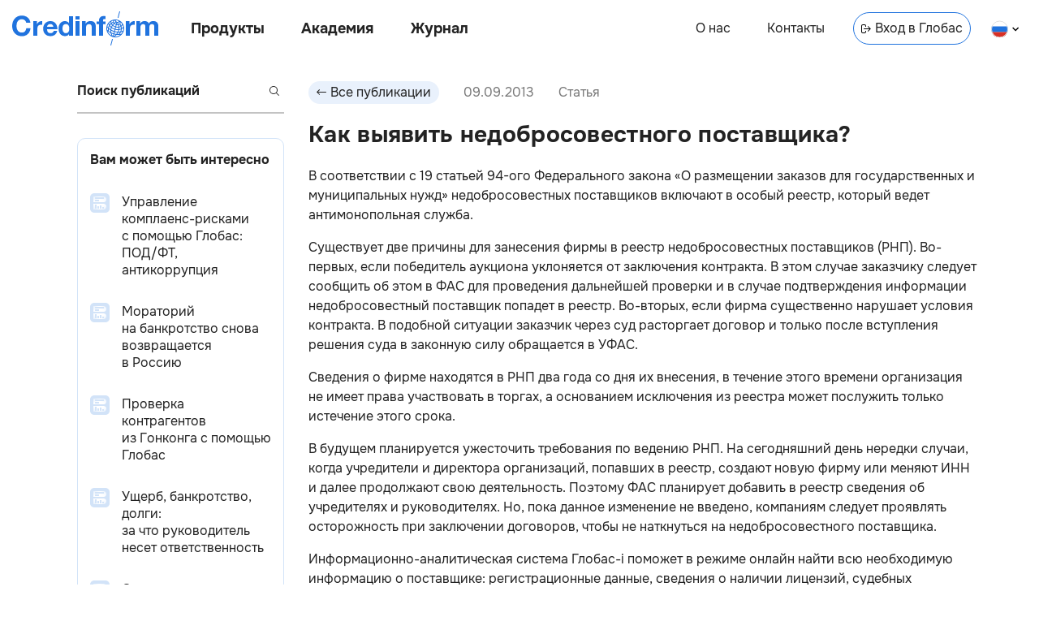

--- FILE ---
content_type: text/html; charset=utf-8
request_url: https://credinform.ru/publications/9f3df3fd2e79
body_size: 12998
content:
<!DOCTYPE html><html lang="ru-RU"><head><meta charSet="utf-8"/><meta http-equiv="Content-Type" content="text/html; charset=UTF-8"/><meta http-equiv="X-UA-Compatible" content="IE=edge"/><meta name="viewport" content="width=device-width, initial-scale=1"/><meta name="yandex-verification" content="6dbd7977888e77f1"/><link rel="icon" href="/favicon.png"/><title>Как выявить недобросовестного поставщика?</title><meta name="description" content="ФАС планирует добавить в реестр сведения об учредителях и руководителях"/><meta property="og:title" content="Как выявить недобросовестного поставщика?"/><meta property="og:description" content="ФАС планирует добавить в реестр сведения об учредителях и руководителях"/><link rel="canonical" href="undefined/publications/9f3df3fd2e79"/><link rel="alternate" hrefLang="ru" href="undefined/publications/9f3df3fd2e79"/><meta property="og:site_name" content="Credinform"/><meta property="og:url" content="undefined/publications/9f3df3fd2e79"/><meta property="og:type" content="article"/><meta property="article:published_time" content="2013-09-09T10:34:41.660Z"/><meta name="next-head-count" content="15"/><link rel="preload" href="/_next/static/css/a1d536807f33d8fe.css" as="style"/><link rel="stylesheet" href="/_next/static/css/a1d536807f33d8fe.css" data-n-g=""/><link rel="preload" href="/_next/static/css/31d4cd680196143d.css" as="style"/><link rel="stylesheet" href="/_next/static/css/31d4cd680196143d.css" data-n-p=""/><noscript data-n-css=""></noscript><script defer="" nomodule="" src="/_next/static/chunks/polyfills-c67a75d1b6f99dc8.js"></script><script src="/_next/static/chunks/webpack-ec8eb1511832d1b1.js" defer=""></script><script src="/_next/static/chunks/framework-5f4595e5518b5600.js" defer=""></script><script src="/_next/static/chunks/main-d7520fe2dbcbeff3.js" defer=""></script><script src="/_next/static/chunks/pages/_app-cff2cceb1cfce783.js" defer=""></script><script src="/_next/static/chunks/852-23afc7826ae0b276.js" defer=""></script><script src="/_next/static/chunks/749-8bb0c354c1d62637.js" defer=""></script><script src="/_next/static/chunks/pages/publications/%5Barticle_id%5D-2fd2122d566e9997.js" defer=""></script><script src="/_next/static/Lpy1Jp7i6ynXNUjyKIeaa/_buildManifest.js" defer=""></script><script src="/_next/static/Lpy1Jp7i6ynXNUjyKIeaa/_ssgManifest.js" defer=""></script><style id="__jsx-816419167">body{background:transparent}main{max-width:1140px}</style><style id="__jsx-3607339082">body{overflow:visible}</style><style id="__jsx-9f6181c7bb425948">footer{display:none}</style></head><body><div id="__next" data-reactroot=""><div></div><link rel="preload" href="/fonts/Onest/Onest-Bold.ttf" as="font" type="font/ttf" crossorigin="anonymous"/><link rel="preload" href="/fonts/Onest/Onest-Bold.woff" as="font" type="font/woff" crossorigin="anonymous"/><link rel="preload" href="/fonts/Onest/Onest-Bold.woff2" as="font" type="font/woff2" crossorigin="anonymous"/><link rel="prefetch" href="/fonts/Onest/Onest-Bold.eot" as="font" crossorigin="anonymous"/><link rel="preload" href="/fonts/Onest/Onest-ExtraBold.ttf" as="font" type="font/ttf" crossorigin="anonymous"/><link rel="preload" href="/fonts/Onest/Onest-ExtraBold.woff" as="font" type="font/woff" crossorigin="anonymous"/><link rel="preload" href="/fonts/Onest/Onest-ExtraBold.woff2" as="font" type="font/woff2" crossorigin="anonymous"/><link rel="prefetch" href="/fonts/Onest/Onest-ExtraBold.eot" as="font" crossorigin="anonymous"/><link rel="preload" href="/fonts/Onest/Onest-Regular.ttf" as="font" type="font/ttf" crossorigin="anonymous"/><link rel="preload" href="/fonts/Onest/Onest-Regular.woff" as="font" type="font/woff" crossorigin="anonymous"/><link rel="preload" href="/fonts/Onest/Onest-Regular.woff2" as="font" type="font/woff2" crossorigin="anonymous"/><link rel="prefetch" href="/fonts/Onest/Onest-Regular.eot" as="font" crossorigin="anonymous"/><header class="jsx-3607339082 Header_header__Vc8UF  undefined     "><div class="jsx-3607339082 Header_nav_left_container__7JmAv"><a class="undefined Link_link__9Dwpy " target="_self" href="/"><div class="Header_logo__lZ6kv  Logo_logo__cT3vq  "></div></a><nav class="jsx-3607339082 Header_nav_left__J6Ji4"><button class="jsx-3607339082 Header_nav_btn__3NRKT Header_products__EkL1b">Продукты</button><button class="jsx-3607339082 Header_nav_btn__3NRKT Header_academy__0Sri_">Академия</button><a class="Header_link__j_3cg Header_publications__eSM_2 Link_link__9Dwpy " target="_self" href="/publications">Журнал</a></nav></div><nav class="jsx-3607339082 Header_nav_right__jKBJW"><a class="Header_link__j_3cg Header_about__iJ4U8 Link_link__9Dwpy " target="_self" href="/about">О нас</a><a class="Header_link__j_3cg Header_contacts__Iz3aX Link_link__9Dwpy " target="_self" href="/contacts">Контакты</a><a class="Header_link__j_3cg Header_enter__j_vpS Link_link__9Dwpy " target="blank" href="https://globas.credinform.ru/ru-RU/Home/Login"><svg width="12" height="12" xmlns="http://www.w3.org/2000/svg" class="Header_icon_enter__EXUF_"><g clip-path="url(#IconEnterLink_svg__a)" fill="current"><path d="M8.11 9.68a.5.5 0 0 1 0-.7L10.1 7H3.52a.5.5 0 0 1 0-1h6.57L8.1 4.03a.5.5 0 0 1 .7-.71L12 6.5 8.82 9.68a.5.5 0 0 1-.7 0Z"></path><path d="M2 11a1 1 0 0 1-1-1V3a1 1 0 0 1 1-1h2a1 1 0 0 1 1 1v.5a.5.5 0 0 0 1 0V3a2 2 0 0 0-2-2H2a2 2 0 0 0-2 2v7c0 1.1.9 2 2 2h2a2 2 0 0 0 2-2v-.5a.5.5 0 0 0-1 0v.5a1 1 0 0 1-1 1H2Z"></path></g><defs><clipPath id="IconEnterLink_svg__a"><path fill="#fff" d="M0 0h12v12H0z"></path></clipPath></defs></svg>Вход в Глобас</a><div class="Header_select__ad9Rh LanguageSelect_locale__OIQyd "><svg width="21" height="21" fill="none" xmlns="http://www.w3.org/2000/svg"><g clip-path="url(#IconRuFlag_svg__a)"><path d="M20.4 7.5H.6a10.5 10.5 0 0 1 19.8 0Z" fill="#fff"></path><path d="M20.4 14.5a10.48 10.48 0 0 0 0-7H.6a10.48 10.48 0 0 0 0 7h19.8Z" fill="#2073DE"></path><path d="M20.4 14.5a10.5 10.5 0 0 1-19.8 0h19.8Z" fill="#D93025"></path></g><rect x="0.5" y="1" width="20" height="20" rx="10" stroke="#E0E0E0"></rect><defs><clipPath id="IconRuFlag_svg__a"><rect y="0.5" width="21" height="21" rx="10.5" fill="#fff"></rect></clipPath></defs></svg><svg width="8" height="6" xmlns="http://www.w3.org/2000/svg" class="LanguageSelect_arrow__pJGLk"><path d="m4 3.5-3-3-1 1 4 4 4-4-1-1-3 3Z" fill="current"></path></svg></div></nav><div class="jsx-3607339082 Header_burger_menu_btn__cJvnE"></div><div class="Header_lang__uOhyt LanguageButton_select__BEI83"><a class="undefined Link_link__9Dwpy " target="_self" href="/publications/9f3df3fd2e79"><div class="LanguageButton_langItem__T9s5L LanguageButton_checked__DHGER"><svg width="21" height="21" fill="none" xmlns="http://www.w3.org/2000/svg"><g clip-path="url(#IconRuFlag_svg__a)"><path d="M20.4 7.5H.6a10.5 10.5 0 0 1 19.8 0Z" fill="#fff"></path><path d="M20.4 14.5a10.48 10.48 0 0 0 0-7H.6a10.48 10.48 0 0 0 0 7h19.8Z" fill="#2073DE"></path><path d="M20.4 14.5a10.5 10.5 0 0 1-19.8 0h19.8Z" fill="#D93025"></path></g><rect x="0.5" y="1" width="20" height="20" rx="10" stroke="#E0E0E0"></rect><defs><clipPath id="IconRuFlag_svg__a"><rect y="0.5" width="21" height="21" rx="10.5" fill="#fff"></rect></clipPath></defs></svg><span class="LanguageButton_lang__I8dxh">на русском</span></div></a><a class="undefined Link_link__9Dwpy " target="_self" href="/en-GB/publications/9f3df3fd2e79"><div class="LanguageButton_langItem__T9s5L "><svg width="21" height="21" fill="none" xmlns="http://www.w3.org/2000/svg"><g clip-path="url(#IconEnFlag_svg__a)"><circle cx="10.5" cy="11" r="10.5" fill="#004789"></circle><path fill="#D93025" d="M1.66 18.42 17.92 2.16l.7.7L2.37 19.14z"></path><path fill="#D93025" d="M17.93 19.84 1.67 3.58l.7-.7 16.27 16.25z"></path><path fill="#fff" d="M2.37 19.13 18.63 2.87l.7.7L3.09 19.84z"></path><path fill="#fff" d="M18.63 19.13 2.37 2.87l.7-.7 16.27 16.26z"></path><path fill="#fff" d="M0 12.5h21v1H0z"></path><path fill="#fff" d="M12 21.5V.5h1v21z"></path><path fill="#fff" d="M0 8.5h21v1H0z"></path><path fill="#fff" d="M8 21.5V.5h1v21z"></path><path fill="#D93025" d="M9 21.5V.5h3v21z"></path><path fill="#D93025" d="M0 9.5h21v3H0z"></path></g><rect x="0.5" y="1" width="20" height="20" rx="10" stroke="#E0E0E0"></rect><defs><clipPath id="IconEnFlag_svg__a"><rect y="0.5" width="21" height="21" rx="10.5" fill="#fff"></rect></clipPath></defs></svg><span class="LanguageButton_lang__I8dxh">in english</span></div></a></div><div class="Menu_header_menu__3sJwJ   "><div class="Menu_container__esc_f"><div class="Menu_content_container__oZr9F"><div class="Menu_content__vhLrc"></div></div><div class="Menu_close_container__6KJfG" tabindex="1"></div></div></div></header><main class="jsx-816419167"><div class="jsx-9f6181c7bb425948 Articles_articles___Fwud"><div class="undefined Sidebar_sidebar__bg1Ah   "><div class="Sidebar_content__g_esk"><div class="undefined Search_search_wrp___9TGi  Search_invalid__LKJNF"><input class="Search_search__t33Uf" placeholder="Поиск публикаций" value=""/><button class="Search_btn_search__WOYoH" disabled=""><svg xmlns="http://www.w3.org/2000/svg" class="Search_search_icon__r7oAb" fill="#232323" width="12" height="12"><path fill-rule="inherit" d="M10 5A5 5 0 1 1 0 5a5 5 0 0 1 10 0Z"></path><path fill="white" fill-opacity="1" d="M9 5a4 4 0 1 1-8 0 4 4 0 0 1 8 0Z"></path><path fill-rule="inherit" d="m8.5 7.8 3.5 3.5-.7.7-3.5-3.5.7-.7Z"></path></svg></button></div><div class="Sidebar_interesting_articles__7TyC7 InterestingArticles_interesting_articles__Y_MUf"><div class="InterestingArticles_title__kEq6G">Вам может быть интересно</div><a class="undefined InterestingArticlePreview_interesting_article_preview__y_rvv InterestingArticlePreview_herald__ivF9J Link_link__9Dwpy " target="_self" href="/publications/615e2910cf3c"><div><div class="InterestingArticlePreview_preview_img__OOxks"><span style="box-sizing:border-box;display:inline-block;overflow:hidden;width:24px;height:24px;background:none;opacity:1;border:0;margin:0;padding:0;position:relative"><img alt="Управление комплаенс-рисками с помощью Глобас: ПОД/ФТ, антикоррупция" src="[data-uri]" decoding="async" data-nimg="fixed" style="position:absolute;top:0;left:0;bottom:0;right:0;box-sizing:border-box;padding:0;border:none;margin:auto;display:block;width:0;height:0;min-width:100%;max-width:100%;min-height:100%;max-height:100%"/><noscript><img alt="Управление комплаенс-рисками с помощью Глобас: ПОД/ФТ, антикоррупция" srcSet="/_next/image?url=%2F_next%2Fstatic%2Fmedia%2Farticle-herald-tiny.2ddf3838.png&amp;w=32&amp;q=75 1x, /_next/image?url=%2F_next%2Fstatic%2Fmedia%2Farticle-herald-tiny.2ddf3838.png&amp;w=48&amp;q=75 2x" src="/_next/image?url=%2F_next%2Fstatic%2Fmedia%2Farticle-herald-tiny.2ddf3838.png&amp;w=48&amp;q=75" decoding="async" data-nimg="fixed" style="position:absolute;top:0;left:0;bottom:0;right:0;box-sizing:border-box;padding:0;border:none;margin:auto;display:block;width:0;height:0;min-width:100%;max-width:100%;min-height:100%;max-height:100%" loading="lazy"/></noscript></span></div></div><div class="InterestingArticlePreview_content__1p7yK"><div class="InterestingArticlePreview_title__T4Txv">Управление комплаенс-рисками с помощью Глобас: ПОД/ФТ, антикоррупция </div></div></a><a class="undefined InterestingArticlePreview_interesting_article_preview__y_rvv InterestingArticlePreview_herald__ivF9J Link_link__9Dwpy " target="_self" href="/publications/431e2f9f4c22"><div><div class="InterestingArticlePreview_preview_img__OOxks"><span style="box-sizing:border-box;display:inline-block;overflow:hidden;width:24px;height:24px;background:none;opacity:1;border:0;margin:0;padding:0;position:relative"><img alt="Мораторий на банкротство снова возвращается в Россию" src="[data-uri]" decoding="async" data-nimg="fixed" style="position:absolute;top:0;left:0;bottom:0;right:0;box-sizing:border-box;padding:0;border:none;margin:auto;display:block;width:0;height:0;min-width:100%;max-width:100%;min-height:100%;max-height:100%"/><noscript><img alt="Мораторий на банкротство снова возвращается в Россию" srcSet="/_next/image?url=%2F_next%2Fstatic%2Fmedia%2Farticle-herald-tiny.2ddf3838.png&amp;w=32&amp;q=75 1x, /_next/image?url=%2F_next%2Fstatic%2Fmedia%2Farticle-herald-tiny.2ddf3838.png&amp;w=48&amp;q=75 2x" src="/_next/image?url=%2F_next%2Fstatic%2Fmedia%2Farticle-herald-tiny.2ddf3838.png&amp;w=48&amp;q=75" decoding="async" data-nimg="fixed" style="position:absolute;top:0;left:0;bottom:0;right:0;box-sizing:border-box;padding:0;border:none;margin:auto;display:block;width:0;height:0;min-width:100%;max-width:100%;min-height:100%;max-height:100%" loading="lazy"/></noscript></span></div></div><div class="InterestingArticlePreview_content__1p7yK"><div class="InterestingArticlePreview_title__T4Txv">Мораторий на банкротство снова возвращается в Россию </div></div></a><a class="undefined InterestingArticlePreview_interesting_article_preview__y_rvv InterestingArticlePreview_herald__ivF9J Link_link__9Dwpy " target="_self" href="/publications/bc2cd321509e"><div><div class="InterestingArticlePreview_preview_img__OOxks"><span style="box-sizing:border-box;display:inline-block;overflow:hidden;width:24px;height:24px;background:none;opacity:1;border:0;margin:0;padding:0;position:relative"><img alt="Проверка контрагентов из Гонконга с помощью Глобас" src="[data-uri]" decoding="async" data-nimg="fixed" style="position:absolute;top:0;left:0;bottom:0;right:0;box-sizing:border-box;padding:0;border:none;margin:auto;display:block;width:0;height:0;min-width:100%;max-width:100%;min-height:100%;max-height:100%"/><noscript><img alt="Проверка контрагентов из Гонконга с помощью Глобас" srcSet="/_next/image?url=%2F_next%2Fstatic%2Fmedia%2Farticle-herald-tiny.2ddf3838.png&amp;w=32&amp;q=75 1x, /_next/image?url=%2F_next%2Fstatic%2Fmedia%2Farticle-herald-tiny.2ddf3838.png&amp;w=48&amp;q=75 2x" src="/_next/image?url=%2F_next%2Fstatic%2Fmedia%2Farticle-herald-tiny.2ddf3838.png&amp;w=48&amp;q=75" decoding="async" data-nimg="fixed" style="position:absolute;top:0;left:0;bottom:0;right:0;box-sizing:border-box;padding:0;border:none;margin:auto;display:block;width:0;height:0;min-width:100%;max-width:100%;min-height:100%;max-height:100%" loading="lazy"/></noscript></span></div></div><div class="InterestingArticlePreview_content__1p7yK"><div class="InterestingArticlePreview_title__T4Txv">Проверка контрагентов из Гонконга с помощью Глобас </div></div></a><a class="undefined InterestingArticlePreview_interesting_article_preview__y_rvv InterestingArticlePreview_herald__ivF9J Link_link__9Dwpy " target="_self" href="/publications/04aa6ee2333r"><div><div class="InterestingArticlePreview_preview_img__OOxks"><span style="box-sizing:border-box;display:inline-block;overflow:hidden;width:24px;height:24px;background:none;opacity:1;border:0;margin:0;padding:0;position:relative"><img alt="Ущерб, банкротство, долги: за что руководитель несет ответственность" src="[data-uri]" decoding="async" data-nimg="fixed" style="position:absolute;top:0;left:0;bottom:0;right:0;box-sizing:border-box;padding:0;border:none;margin:auto;display:block;width:0;height:0;min-width:100%;max-width:100%;min-height:100%;max-height:100%"/><noscript><img alt="Ущерб, банкротство, долги: за что руководитель несет ответственность" srcSet="/_next/image?url=%2F_next%2Fstatic%2Fmedia%2Farticle-herald-tiny.2ddf3838.png&amp;w=32&amp;q=75 1x, /_next/image?url=%2F_next%2Fstatic%2Fmedia%2Farticle-herald-tiny.2ddf3838.png&amp;w=48&amp;q=75 2x" src="/_next/image?url=%2F_next%2Fstatic%2Fmedia%2Farticle-herald-tiny.2ddf3838.png&amp;w=48&amp;q=75" decoding="async" data-nimg="fixed" style="position:absolute;top:0;left:0;bottom:0;right:0;box-sizing:border-box;padding:0;border:none;margin:auto;display:block;width:0;height:0;min-width:100%;max-width:100%;min-height:100%;max-height:100%" loading="lazy"/></noscript></span></div></div><div class="InterestingArticlePreview_content__1p7yK"><div class="InterestingArticlePreview_title__T4Txv">Ущерб, банкротство, долги: за что руководитель несет ответственность </div></div></a><a class="undefined InterestingArticlePreview_interesting_article_preview__y_rvv InterestingArticlePreview_herald__ivF9J Link_link__9Dwpy " target="_self" href="/publications/da39816c7f07"><div><div class="InterestingArticlePreview_preview_img__OOxks"><span style="box-sizing:border-box;display:inline-block;overflow:hidden;width:24px;height:24px;background:none;opacity:1;border:0;margin:0;padding:0;position:relative"><img alt="Самозанятость: возможности проверки персон в Глобас " src="[data-uri]" decoding="async" data-nimg="fixed" style="position:absolute;top:0;left:0;bottom:0;right:0;box-sizing:border-box;padding:0;border:none;margin:auto;display:block;width:0;height:0;min-width:100%;max-width:100%;min-height:100%;max-height:100%"/><noscript><img alt="Самозанятость: возможности проверки персон в Глобас " srcSet="/_next/image?url=%2F_next%2Fstatic%2Fmedia%2Farticle-herald-tiny.2ddf3838.png&amp;w=32&amp;q=75 1x, /_next/image?url=%2F_next%2Fstatic%2Fmedia%2Farticle-herald-tiny.2ddf3838.png&amp;w=48&amp;q=75 2x" src="/_next/image?url=%2F_next%2Fstatic%2Fmedia%2Farticle-herald-tiny.2ddf3838.png&amp;w=48&amp;q=75" decoding="async" data-nimg="fixed" style="position:absolute;top:0;left:0;bottom:0;right:0;box-sizing:border-box;padding:0;border:none;margin:auto;display:block;width:0;height:0;min-width:100%;max-width:100%;min-height:100%;max-height:100%" loading="lazy"/></noscript></span></div></div><div class="InterestingArticlePreview_content__1p7yK"><div class="InterestingArticlePreview_title__T4Txv">Самозанятость: возможности проверки персон в Глобас  </div></div></a></div><a class="Sidebar_research__QNjs4 FormFillCard_card__evA3A Link_link__9Dwpy " target="_self" href="/research"><div><h2 class="FormFillCard_title__DBsYy">Заказать исследование</h2><p class="FormFillCard_subtitle__Y4VMN">Индивидуальное исследование отрасли, рейтинги компаний, анализ конкурентов</p><div class="FormFillCard_image__cKH26"><span style="box-sizing:border-box;display:inline-block;overflow:hidden;width:initial;height:initial;background:none;opacity:1;border:0;margin:0;padding:0;position:relative;max-width:100%"><span style="box-sizing:border-box;display:block;width:initial;height:initial;background:none;opacity:1;border:0;margin:0;padding:0;max-width:100%"><img style="display:block;max-width:100%;width:initial;height:initial;background:none;opacity:1;border:0;margin:0;padding:0" alt="" aria-hidden="true" src="data:image/svg+xml,%3csvg%20xmlns=%27http://www.w3.org/2000/svg%27%20version=%271.1%27%20width=%27800%27%20height=%27600%27/%3e"/></span><img alt="" src="[data-uri]" decoding="async" data-nimg="intrinsic" style="position:absolute;top:0;left:0;bottom:0;right:0;box-sizing:border-box;padding:0;border:none;margin:auto;display:block;width:0;height:0;min-width:100%;max-width:100%;min-height:100%;max-height:100%"/><noscript><img alt="" srcSet="/_next/image?url=%2F_next%2Fstatic%2Fmedia%2FResearchMainImage.62fd20aa.png&amp;w=828&amp;q=75 1x, /_next/image?url=%2F_next%2Fstatic%2Fmedia%2FResearchMainImage.62fd20aa.png&amp;w=1920&amp;q=75 2x" src="/_next/image?url=%2F_next%2Fstatic%2Fmedia%2FResearchMainImage.62fd20aa.png&amp;w=1920&amp;q=75" decoding="async" data-nimg="intrinsic" style="position:absolute;top:0;left:0;bottom:0;right:0;box-sizing:border-box;padding:0;border:none;margin:auto;display:block;width:0;height:0;min-width:100%;max-width:100%;min-height:100%;max-height:100%" loading="lazy"/></noscript></span></div></div></a><a class="Sidebar_research_navlink__OVeww Link_link__9Dwpy " target="_self" href="/research">Заказать исследование</a><div class="Sidebar_contacts_info__xExHQ ContactsInfo_contacts_info___y5ex"><a class="ContactsInfo_navbtn__pW7Em ContactsInfo_tel__FpU7k undefined undefined " href="tel:8 800 600-84-14">8 800 600-84-14</a><a class="ContactsInfo_navbtn__pW7Em ContactsInfo_mail__eTFC0 undefined undefined " href="mailto: office@credinform.ru">office@credinform.ru</a><span class="ContactsInfo_navlink_footer__2GlD9 ContactsInfo_personData___tt2t NavLink_navlink_wrap__ZX97x"><a class="NavLink_navlink__QFr5V  undefined undefined NavLink_text_shadow__2JGIj NavLink_underline__Jz8wE Link_link__9Dwpy " target="_self" href="/PersonalDataPolicy">Политика обработки персональных данных</a></span></div></div></div><div class="infinite-scroll-component__outerdiv"><div class="infinite-scroll-component Articles_content__PvEQM" style="height:auto;overflow:auto;-webkit-overflow-scrolling:touch"><div class="undefined Article_article__jqhBS "><div class="Article_header__OG7md"><button class="Button_button__HpOYe Article_back_btn__z2D2v"><svg width="12" height="12" fill="none" xmlns="http://www.w3.org/2000/svg"><g clip-path="url(#IconArrowButton_svg__a)"><path d="M3.89 2.32c.2.2.2.51 0 .7L1.9 5h9.57a.5.5 0 0 1 0 1H1.91L3.9 7.97a.5.5 0 0 1-.7.71L0 5.5l3.18-3.18c.2-.2.51-.2.7 0Z" fill="#232323"></path></g><defs><clipPath id="IconArrowButton_svg__a"><path fill="#fff" transform="rotate(-180 6 6)" d="M0 0h12v12H0z"></path></clipPath></defs></svg><span>Все публикации</span></button><div class="Article_date__iQnr0">09.09.2013</div><div class="Article_article_type__31Vp3">Статья</div></div><div><h1 class="Article_title__IbHDZ">Как выявить недобросовестного поставщика?</h1></div><div class="Article_content__oQa2e"><p>В соответствии с 19 статьей 94-ого Федерального закона &laquo;О размещении заказов для государственных и муниципальных нужд&raquo; недобросовестных поставщиков включают в особый реестр, который ведет антимонопольная служба.</p>
<p>Существует две причины для занесения фирмы в реестр недобросовестных поставщиков (РНП). Во-первых, если победитель аукциона уклоняется от заключения контракта. В этом случае заказчику следует сообщить об этом в ФАС для проведения дальнейшей проверки и в случае подтверждения информации недобросовестный поставщик попадет в реестр. Во-вторых, если фирма существенно нарушает условия контракта. В подобной ситуации заказчик через суд расторгает договор и только после вступления решения суда в законную силу обращается в УФАС.</p>
<p>Сведения о фирме находятся в РНП два года со дня их внесения, в течение этого времени организация не имеет права участвовать в торгах, а основанием исключения из реестра может послужить только истечение этого срока.</p>
<p>В будущем планируется ужесточить требования по ведению РНП. На сегодняшний день нередки случаи, когда учредители и директора организаций, попавших в реестр, создают новую фирму или меняют ИНН и далее продолжают свою деятельность. Поэтому ФАС планирует добавить в реестр сведения об учредителях и руководителях. Но, пока данное изменение не введено, компаниям следует проявлять осторожность при заключении договоров, чтобы не наткнуться на недобросовестного поставщика.</p>
<p>Информационно-аналитическая система Глобас-i поможет в режиме онлайн найти всю необходимую информацию о поставщике: регистрационные данные, сведения о наличии лицензий, судебных разбирательств, состав руководства и учредителей. Также система располагает данными о датах включения и исключения интересующей компании в/из реестра недобросовестных поставщиков. Кроме того готовится к внедрению Индекс благонадёжности, с помощью которого можно будет выявлять компании-однодневки.</p></div></div><div class="undefined Article_article__jqhBS "><div class="Article_header__OG7md"><button class="Button_button__HpOYe Article_back_btn__z2D2v"><svg width="12" height="12" fill="none" xmlns="http://www.w3.org/2000/svg"><g clip-path="url(#IconArrowButton_svg__a)"><path d="M3.89 2.32c.2.2.2.51 0 .7L1.9 5h9.57a.5.5 0 0 1 0 1H1.91L3.9 7.97a.5.5 0 0 1-.7.71L0 5.5l3.18-3.18c.2-.2.51-.2.7 0Z" fill="#232323"></path></g><defs><clipPath id="IconArrowButton_svg__a"><path fill="#fff" transform="rotate(-180 6 6)" d="M0 0h12v12H0z"></path></clipPath></defs></svg><span>Все публикации</span></button><div class="Article_date__iQnr0">06.09.2013</div><div class="Article_article_type__31Vp3">Рэнкинг</div></div><div><h1 class="Article_title__IbHDZ">Рентабельность операционной прибыли до уплаты налогов и процентов (маржа EBIT) производителей железнодорожного подвижного состава РФ</h1></div><div class="Article_content__oQa2e"><p>Информационное агентство Credinform подготовило рэнкинг предприятий - производителей железнодорожного подвижного состава РФ. Для рэнкинга были отобраны крупнейшие по объему выручки за последний имеющийся в Статистическом реестре отчётный период (2011 год) организации, ранжированные по убыванию рентабельности операционной прибыли до уплаты налогов и процентов по кредитам (маржи EBIT).</p>
<p>Маржа EBIT (%) &ndash; это отношение прибыли до вычета налогов и процентов по заемным средствам к выручке от реализации. Рекомендуемым значением маржи EBIT должно считаться как минимум положительное число. Однако оно еще не гарантирует чистую прибыль &ndash; после учета процентов кредиторам, особенно, если компания имеет большие долговые обязательства, может получиться убыток. Чем выше значение показателя, тем больше вероятность, что предприятие покажет чистую прибыль. Данный показатель позволяет сравнивать компании, не учитывая налоговые выплаты и величину кредитного портфеля, тем самым оценивается общая эффективность использования организацией своих ресурсов, продуктивность финансового менеджмента фирмы.</p>
<table class="tableDataSmall" style="width: 100%;"><caption><strong>Таблица 1. Рентабельность операционной прибыли до уплаты налогов (маржа EBIT) топ-10 производителей железнодорожного подвижного состава РФ</strong></caption>
<tbody>
<tr><th>№</th><th>Наименование</th><th>ИНН</th><th>Регион</th><th>Оборот 2011, млн. руб.</th><th>Маржа EBIT, %</th><th>Индекс платеже-способности ГЛОБАС-i&reg;</th></tr>
<tr>
<td>1</td>
<td>ОАО &laquo;МЕТРОВАГОНМАШ&raquo;</td>
<td>5029006702</td>
<td>Московская область</td>
<td style="text-align: right;">15 330,8</td>
<td style="text-align: right;">19,86</td>
<td>150(наивысший)</td>
</tr>
<tr>
<td>2</td>
<td>ОАО &laquo;Алтайвагон&raquo;</td>
<td>2208000010</td>
<td>Алтайский край</td>
<td style="text-align: right;">17 905,9</td>
<td style="text-align: right;">16,46</td>
<td>228(высокий)</td>
</tr>
<tr>
<td>3</td>
<td>ОАО &laquo;НПК &laquo;Уралвагонзавод&raquo;</td>
<td>6623029538</td>
<td>Свердловская область</td>
<td style="text-align: right;">67 826,7</td>
<td style="text-align: right;">15,96</td>
<td>211(высокий)</td>
</tr>
<tr>
<td>4</td>
<td>ЗАО &laquo;Промтрактор-Вагон&raquo;</td>
<td>2128701370</td>
<td>Республика Чувашия</td>
<td style="text-align: right;">10 600,7</td>
<td style="text-align: right;">12,56</td>
<td>267(высокий)</td>
</tr>
<tr>
<td>5</td>
<td>ОАО ХК &laquo;Коломенскийзавод&raquo;</td>
<td>5022013517</td>
<td>Московская область</td>
<td style="text-align: right;">12 375,0</td>
<td style="text-align: right;">9,27</td>
<td>190(наивысший)</td>
</tr>
<tr>
<td>6</td>
<td>ЗАО &laquo;Управляющая компания &laquo;БМЗ&raquo;</td>
<td>3232035432</td>
<td>Брянская область</td>
<td style="text-align: right;">11 838,9</td>
<td style="text-align: right;">8,95</td>
<td>273(высокий)</td>
</tr>
<tr>
<td>7</td>
<td>ЗАО &laquo;Трансмашхолдинг&raquo;</td>
<td>7723199790</td>
<td>Москва</td>
<td style="text-align: right;">65 774,8</td>
<td style="text-align: right;">5,8</td>
<td>192(наивысший)</td>
</tr>
<tr>
<td>8</td>
<td>ОАО &laquo;Демиховский машиностроительный завод&raquo;</td>
<td>5073050010</td>
<td>Московская область</td>
<td style="text-align: right;">9 133,5</td>
<td style="text-align: right;">5,58</td>
<td>208(высокий)</td>
</tr>
<tr>
<td>9</td>
<td>ОАО &laquo;Тверской вагоностроительный завод&raquo;</td>
<td>6902008908</td>
<td>Тверская область</td>
<td style="text-align: right;">20 555,1</td>
<td style="text-align: right;">5,43</td>
<td>247(высокий)</td>
</tr>
<tr>
<td>10</td>
<td>ОАО &laquo;Завод металлоконструкций&raquo;</td>
<td>6449008704</td>
<td>Саратовская область</td>
<td style="text-align: right;">10 137,5</td>
<td style="text-align: right;">3,43</td>
<td>194(наивысший)</td>
</tr>
</tbody>
</table>
<p style="text-align: center;">&nbsp;</p>
<p style="text-align: center;">&nbsp;<strong>График 1. Маржа EBIT, выручка и индекс платежеспособности ГЛОБАС-i&reg; топ-10 производителей железнодорожного подвижного состава РФ</strong></p>
<p style="text-align: center;"><img title="Маржа EBIT, выручка и индекс платежеспособности ГЛОБАС-i&reg; топ-10 производителей железнодорожного подвижного состава РФ" src="/content/images/jdoroga.png" alt="Маржа EBIT, выручка и индекс платежеспособности ГЛОБАС-i&reg; топ-10 производителей железнодорожного подвижного состава РФ" /></p>
<p>Совокупный оборот Топ-10 компаний по итогам 2011 финансового года составил 241,48 млрд. руб. Среднее значение показателя маржи EBIT&ndash; 10,3%.</p>
<p>Как видно из графика, по годовому обороту заметно выделяются два предприятия: ОАО Научно-производственная корпорация Уралвагонзавод имени Ф.Э. Дзержинского (производит вагоны-цистерны, вагоны-платформы полувагоны, вагоны-хопперы) и ЗАО Трансмашхолдинг (магистральные и промышленные электровозы, магистральные и маневровые тепловозы, тепловозные и судовые дизели, грузовые и пассажирские вагоны, вагоны электропоездов и метро), с выручкой 67 827 млн.руб. и 65 775 млн.руб. соответственно. Уралвагонзавод показал значение маржи EBIT выше, чем в среднем по 10 крупнейшим производителям железнодорожного подвижного состава в РФ &ndash; 16%, а Трансмашхолдинг ниже &ndash; 5,8%.</p>
<p>Помимо ЗАО Трансмашхолдинг, наибольшие значения показателя маржи EBIT удалость достичь следующим компаниям: ОАО Метровагонмаш (19,9%), выпускает вагоны для метрополитенов Москвы, Санкт-Петербурга, Баку, Тбилиси, Харькова, Будапешта, Праги и других городов России, ближнего и дальнего зарубежья; ОАО Алтайвагон (16,5%) - один из крупнейших в России заводов по производству железнодорожного грузового подвижного состава &ndash; цистерн, платформ и др.</p>
<p>Однако, как эти компании, так и остальные фирмы из топ-10 попадают в наивысшие и высокие значения независимой оценки платежеспособности ГЛОБАС-i&reg; информационного агентства Credinform, что говорит о способности организаций своевременно и в полном объеме погашать долговые обязательства, риск невыполнения которых минимальный или незначительный. Подобную ситуацию можно объяснить высоким уровнем заказов на железнодорожный состав со стороны ОАО &laquo;РЖД&raquo;, городских метрополитенов, нефтяных, угольных и других компаний различных отраслей промышленности при достаточно высоком проценте износа существующего парка.</p></div></div></div></div></div></main><footer class="Footer_footer__sVRPl undefined "><div class="Footer_container__3qK6U"><div class="Footer_column__ieQNc"><span class="Footer_navlink_footer___7OV4 NavLink_navlink_wrap__ZX97x"><a class="NavLink_navlink__QFr5V NavLink_bold__rktPU undefined undefined NavLink_text_shadow__2JGIj NavLink_underline__Jz8wE Link_link__9Dwpy " target="_self" href="/about">О нас</a></span><span class="Footer_navlink_footer___7OV4 NavLink_navlink_wrap__ZX97x"><a class="NavLink_navlink__QFr5V NavLink_bold__rktPU undefined undefined NavLink_text_shadow__2JGIj NavLink_underline__Jz8wE Link_link__9Dwpy " target="_self" href="/contacts">Контакты</a></span></div><div class="Footer_column__ieQNc"><span><button class="Button_button__HpOYe Footer_navbtn__qJ7et undefined Footer_underline__A6wZJ"><span>Продукты</span></button></span><span class="Footer_navlink_footer___7OV4 NavLink_navlink_wrap__ZX97x"><a class="NavLink_navlink__QFr5V  undefined undefined NavLink_text_shadow__2JGIj NavLink_underline__Jz8wE Link_link__9Dwpy " target="blank" href="https://globas.credinform.ru">Глобас<svg width="12" height="13" xmlns="http://www.w3.org/2000/svg" class="Footer_icon_link__RkAl_"><g clip-path="url(#IconLink_svg__a)" fill="current"><path d="M11.5 5a.5.5 0 0 1-.5-.5V1.7L7.06 5.65a.5.5 0 1 1-.7-.7L10.28 1H7.5a.5.5 0 0 1 0-1H12v4.5a.5.5 0 0 1-.5.5Z"></path><path d="M2 11a1 1 0 0 1-1-1V2a1 1 0 0 1 1-1h1.5a.5.5 0 0 0 0-1H2a2 2 0 0 0-2 2v8c0 1.1.9 2 2 2h8a2 2 0 0 0 2-2V8.5a.5.5 0 0 0-1 0V10a1 1 0 0 1-1 1H2Z"></path></g><defs><clipPath id="IconLink_svg__a"><path fill="#fff" d="M0 0h12v13H0z"></path></clipPath></defs></svg></a></span><span class="Footer_navlink_footer___7OV4 NavLink_navlink_wrap__ZX97x"><a class="NavLink_navlink__QFr5V  undefined undefined NavLink_text_shadow__2JGIj NavLink_underline__Jz8wE Link_link__9Dwpy " target="blank" href="https://globas.credinform.ru/ru-RU/servisy/globas-api">Глобас. API<svg width="12" height="13" xmlns="http://www.w3.org/2000/svg" class="Footer_icon_link__RkAl_"><g clip-path="url(#IconLink_svg__a)" fill="current"><path d="M11.5 5a.5.5 0 0 1-.5-.5V1.7L7.06 5.65a.5.5 0 1 1-.7-.7L10.28 1H7.5a.5.5 0 0 1 0-1H12v4.5a.5.5 0 0 1-.5.5Z"></path><path d="M2 11a1 1 0 0 1-1-1V2a1 1 0 0 1 1-1h1.5a.5.5 0 0 0 0-1H2a2 2 0 0 0-2 2v8c0 1.1.9 2 2 2h8a2 2 0 0 0 2-2V8.5a.5.5 0 0 0-1 0V10a1 1 0 0 1-1 1H2Z"></path></g><defs><clipPath id="IconLink_svg__a"><path fill="#fff" d="M0 0h12v13H0z"></path></clipPath></defs></svg></a></span><span class="Footer_navlink_footer___7OV4 NavLink_navlink_wrap__ZX97x"><a class="NavLink_navlink__QFr5V  undefined undefined NavLink_text_shadow__2JGIj NavLink_underline__Jz8wE Link_link__9Dwpy " target="_self" href="/research">Исследования рынков</a></span><span class="Footer_navlink_footer___7OV4 NavLink_navlink_wrap__ZX97x"><a class="NavLink_navlink__QFr5V  undefined undefined NavLink_text_shadow__2JGIj NavLink_underline__Jz8wE Link_link__9Dwpy " target="_self" href="/company_information">Справки на компанию</a></span></div><div class="Footer_column__ieQNc"><span class="Footer_navlink_footer___7OV4 NavLink_navlink_wrap__ZX97x"><a class="NavLink_navlink__QFr5V NavLink_bold__rktPU undefined undefined NavLink_text_shadow__2JGIj NavLink_underline__Jz8wE Link_link__9Dwpy " target="_self" href="/publications">Журнал</a></span><span><button class="Button_button__HpOYe Footer_navbtn__qJ7et undefined Footer_underline__A6wZJ"><span>Академия</span></button></span><span class="Footer_navlink_footer___7OV4 NavLink_navlink_wrap__ZX97x"><a class="NavLink_navlink__QFr5V  undefined undefined NavLink_text_shadow__2JGIj NavLink_underline__Jz8wE Link_link__9Dwpy " target="_self" href="/webinars">Вебинары</a></span><span class="Footer_navlink_footer___7OV4 NavLink_navlink_wrap__ZX97x"><a class="NavLink_navlink__QFr5V  undefined undefined NavLink_text_shadow__2JGIj NavLink_underline__Jz8wE Link_link__9Dwpy " target="_self" href="/educational_programs">Программы на базе ВУЗов</a></span><span class="Footer_navlink_footer___7OV4 NavLink_navlink_wrap__ZX97x"><a class="NavLink_navlink__QFr5V  undefined undefined NavLink_text_shadow__2JGIj NavLink_underline__Jz8wE Link_link__9Dwpy " target="_self" href="/corporate_education">Корпоративное обучение</a></span></div><div class="Footer_column__ieQNc Footer_last__9D_jP"><a class="undefined Link_link__9Dwpy " target="_self" href="/"><div class=" Logo_logo__cT3vq undefined Logo_inFooter__NGFO9"></div></a><a class="Footer_navbtn__qJ7et Footer_tel__phpdl undefined Footer_underline__A6wZJ" href="tel:8 800 600-84-14">8 800 600-84-14</a><a class="Footer_navbtn__qJ7et Footer_mail__354oQ undefined Footer_underline__A6wZJ" href="mailto:office@credinform.ru">office@credinform.ru</a><span class="Footer_navlink_footer___7OV4 Footer_personData__eVPMe NavLink_navlink_wrap__ZX97x"><a class="NavLink_navlink__QFr5V  undefined undefined NavLink_text_shadow__2JGIj NavLink_underline__Jz8wE Link_link__9Dwpy " target="_self" href="/PersonalDataPolicy">Политика обработки персональных данных</a></span></div></div></footer></div><script id="__NEXT_DATA__" type="application/json">{"props":{"pageProps":{"messages":{"main_head_title":"Информационное агентство Credinform","main_head_description":"Сервис ГЛОБАС позволяет проверить контрагентов юридических лиц и предпринимателей по данным из официальных источников","Источник":"Источник","globas_api":"Глобас. API","card_globas_api":"Актуальная информация по контрагентам в вашей корпоративной системе","card_research":"Индивидуальное исследование отрасли, рейтинги компаний, анализ конкурентов","card_company_info":"Разовая проверка компаний России или любой страны мира","card_collaborative":"Международные проекты по созданию баз данных предприятий всего мира","Orbis":"Orbis","orbis_menu":"Информация о более чем 400 млн частных компаний всего мира","Ruslana":"Ruslana","ruslana_menu":"База данных о компаниях России, Украины и Казахстана","Amadeus":"Amadeus","amadeus_menu":"Европейская система деловой информации о компаниях Европы","Oriana":"Oriana","oriana_menu":"Информация по компаниям Азиатско-Тихоокеанского региона","webinars_header_title":"Вебинары для обучения сотрудников эффективному использованию функционала Системы Глобас","education_title":"Образовательные программы в сотрудничестве с учебными учреждениями","corp_ed_program":"Программы курсов для специалистов в области экономической безопасности","card_globas_subtitle":"Эффективный аналитический инструмент для владельцев бизнеса, руководителей, специалистов по экономической безопасности, риск-менеджеров, юристов, кредитных аналитиков, специалистов по закупкам, менеджеров по продажам, маркетологов.","form_company_name":"Наименование интересующей компании / идентификационный номер (ID)","form_personal_data_policy":"Нажимая на кнопку «Отправить», вы даете согласие на обработку ","form_uni":"Для заказа справки заполните контактную информацию. С вами свяжется наш специалист для уточнения деталей заказа.","form_p":"Укажите в поле комментарий интересующую вас отрасль. ","form_p1":"После заполнения формы с вами свяжется наш специалист для уточнения подробностей и оформления заказа на получение справки по выбранной компании.","form_p2":"Cодержание отчета зависит от особенностей местного законодательства.","form_p3":"Задать вопрос вы можете по телефону ","form_p4":"Наш специалист ответит на все вопросы и откроет Вам тестовый доступ для знакомства со всеми возможностями базы данных.","form_coorp_title":"Оставьте заявку, менеджер свяжется с вами и ответит на вопросы","form_send_success_h1":"Заявка успешно отправлена","form_send_success_p":"Мы изучим запрос и свяжемся с вами в ближайшее время.","form_send_error_h1":"Что-то пошло не так","form_send_error_p1":"Мы изучим запрос и свяжемся с вами в ближайшее время.","form_send_error_p2":"Мы не получили вашу заявку из-за технической ошибки. Попробуйте заполнить форму повторно через некоторое время.","Перейти на главную":"Перейти на главную","publication":"Статья","herald":"Вестник","ranking":"Рэнкинг","request_company_information":"Заказать исследование","Найдено":"Найдено ","Найдена":"Найдена ","статей":"статей","статья":"статья","статьи":"статьи","Найдено {count} статьи":"Найдено {count} статьи","Найдено {count} статей":"Найдено {count} статей"},"data":{"initialArticleId":"9f3df3fd2e79","articlesIds":["9f3df3fd2e79","96d09782e26a"],"articles":{"9f3df3fd2e79":{"Id":497,"Title":"Как выявить недобросовестного поставщика?","DateCreate":1378722881660,"DatePublish":1378722881660,"IdentityKey":"7DBE2800-9D29-4585-8128-9F3DF3FD2E79","MemberUserId":2,"IsActive":1,"LanguageCode":0,"IdentityKeyShort":"9f3df3fd2e79","IsDeleted":0,"SendToES":0,"Type":"publication","PreviewImg":null,"PreviewImgPath":null,"PreviewImgType":null,"Content":null,"FilePath":null,"FileType":null,"ShortTextNews":"\u003cp\u003eВ соответствии с 19 статьей 94-ого Федерального закона \u0026laquo;О размещении заказов для государственных и муниципальных нужд\u0026raquo; недобросовестных поставщиков включают в особый реестр, который ведет антимонопольная служба.\u003c/p\u003e","FullTextNews":"\u003cp\u003eВ соответствии с 19 статьей 94-ого Федерального закона \u0026laquo;О размещении заказов для государственных и муниципальных нужд\u0026raquo; недобросовестных поставщиков включают в особый реестр, который ведет антимонопольная служба.\u003c/p\u003e\r\n\u003cp\u003eСуществует две причины для занесения фирмы в реестр недобросовестных поставщиков (РНП). Во-первых, если победитель аукциона уклоняется от заключения контракта. В этом случае заказчику следует сообщить об этом в ФАС для проведения дальнейшей проверки и в случае подтверждения информации недобросовестный поставщик попадет в реестр. Во-вторых, если фирма существенно нарушает условия контракта. В подобной ситуации заказчик через суд расторгает договор и только после вступления решения суда в законную силу обращается в УФАС.\u003c/p\u003e\r\n\u003cp\u003eСведения о фирме находятся в РНП два года со дня их внесения, в течение этого времени организация не имеет права участвовать в торгах, а основанием исключения из реестра может послужить только истечение этого срока.\u003c/p\u003e\r\n\u003cp\u003eВ будущем планируется ужесточить требования по ведению РНП. На сегодняшний день нередки случаи, когда учредители и директора организаций, попавших в реестр, создают новую фирму или меняют ИНН и далее продолжают свою деятельность. Поэтому ФАС планирует добавить в реестр сведения об учредителях и руководителях. Но, пока данное изменение не введено, компаниям следует проявлять осторожность при заключении договоров, чтобы не наткнуться на недобросовестного поставщика.\u003c/p\u003e\r\n\u003cp\u003eИнформационно-аналитическая система Глобас-i поможет в режиме онлайн найти всю необходимую информацию о поставщике: регистрационные данные, сведения о наличии лицензий, судебных разбирательств, состав руководства и учредителей. Также система располагает данными о датах включения и исключения интересующей компании в/из реестра недобросовестных поставщиков. Кроме того готовится к внедрению Индекс благонадёжности, с помощью которого можно будет выявлять компании-однодневки.\u003c/p\u003e","Tiser":"ФАС планирует добавить в реестр сведения об учредителях и руководителях","Keywords":"реестр недобросовестных поставщиков, компании-однодневки","ShortTitle":null,"TypeNews":0,"ForeignIdentityKeyShort":null,"FromEditor":null,"TitleTranslit":null,"isDraft":0,"DateWithdrawal":null,"MainPicSrc":null,"MainPicSmallSrc":null,"MainImageHash":null},"96d09782e26a":{"Id":496,"Title":"Рентабельность операционной прибыли до уплаты налогов и процентов (маржа EBIT) производителей железнодорожного подвижного состава РФ","DateCreate":1378464620327,"DatePublish":1378464620327,"IdentityKey":"49990962-BB9C-43B1-B896-96D09782E26A","MemberUserId":2,"IsActive":1,"LanguageCode":0,"IdentityKeyShort":"96d09782e26a","IsDeleted":0,"SendToES":0,"Type":"ranking","PreviewImg":null,"PreviewImgPath":null,"PreviewImgType":null,"Content":null,"FilePath":null,"FileType":null,"ShortTextNews":"\u003cp\u003eИнформационное агентство Credinform подготовило рэнкинг предприятий - производителей железнодорожного подвижного состава РФ.\u003c/p\u003e","FullTextNews":"\u003cp\u003eИнформационное агентство Credinform подготовило рэнкинг предприятий - производителей железнодорожного подвижного состава РФ. Для рэнкинга были отобраны крупнейшие по объему выручки за последний имеющийся в Статистическом реестре отчётный период (2011 год) организации, ранжированные по убыванию рентабельности операционной прибыли до уплаты налогов и процентов по кредитам (маржи EBIT).\u003c/p\u003e\r\n\u003cp\u003eМаржа EBIT (%) \u0026ndash; это отношение прибыли до вычета налогов и процентов по заемным средствам к выручке от реализации. Рекомендуемым значением маржи EBIT должно считаться как минимум положительное число. Однако оно еще не гарантирует чистую прибыль \u0026ndash; после учета процентов кредиторам, особенно, если компания имеет большие долговые обязательства, может получиться убыток. Чем выше значение показателя, тем больше вероятность, что предприятие покажет чистую прибыль. Данный показатель позволяет сравнивать компании, не учитывая налоговые выплаты и величину кредитного портфеля, тем самым оценивается общая эффективность использования организацией своих ресурсов, продуктивность финансового менеджмента фирмы.\u003c/p\u003e\r\n\u003ctable class=\"tableDataSmall\" style=\"width: 100%;\"\u003e\u003ccaption\u003e\u003cstrong\u003eТаблица 1. Рентабельность операционной прибыли до уплаты налогов (маржа EBIT) топ-10 производителей железнодорожного подвижного состава РФ\u003c/strong\u003e\u003c/caption\u003e\r\n\u003ctbody\u003e\r\n\u003ctr\u003e\u003cth\u003e№\u003c/th\u003e\u003cth\u003eНаименование\u003c/th\u003e\u003cth\u003eИНН\u003c/th\u003e\u003cth\u003eРегион\u003c/th\u003e\u003cth\u003eОборот 2011, млн. руб.\u003c/th\u003e\u003cth\u003eМаржа EBIT, %\u003c/th\u003e\u003cth\u003eИндекс платеже-способности ГЛОБАС-i\u0026reg;\u003c/th\u003e\u003c/tr\u003e\r\n\u003ctr\u003e\r\n\u003ctd\u003e1\u003c/td\u003e\r\n\u003ctd\u003eОАО \u0026laquo;МЕТРОВАГОНМАШ\u0026raquo;\u003c/td\u003e\r\n\u003ctd\u003e5029006702\u003c/td\u003e\r\n\u003ctd\u003eМосковская область\u003c/td\u003e\r\n\u003ctd style=\"text-align: right;\"\u003e15 330,8\u003c/td\u003e\r\n\u003ctd style=\"text-align: right;\"\u003e19,86\u003c/td\u003e\r\n\u003ctd\u003e150(наивысший)\u003c/td\u003e\r\n\u003c/tr\u003e\r\n\u003ctr\u003e\r\n\u003ctd\u003e2\u003c/td\u003e\r\n\u003ctd\u003eОАО \u0026laquo;Алтайвагон\u0026raquo;\u003c/td\u003e\r\n\u003ctd\u003e2208000010\u003c/td\u003e\r\n\u003ctd\u003eАлтайский край\u003c/td\u003e\r\n\u003ctd style=\"text-align: right;\"\u003e17 905,9\u003c/td\u003e\r\n\u003ctd style=\"text-align: right;\"\u003e16,46\u003c/td\u003e\r\n\u003ctd\u003e228(высокий)\u003c/td\u003e\r\n\u003c/tr\u003e\r\n\u003ctr\u003e\r\n\u003ctd\u003e3\u003c/td\u003e\r\n\u003ctd\u003eОАО \u0026laquo;НПК \u0026laquo;Уралвагонзавод\u0026raquo;\u003c/td\u003e\r\n\u003ctd\u003e6623029538\u003c/td\u003e\r\n\u003ctd\u003eСвердловская область\u003c/td\u003e\r\n\u003ctd style=\"text-align: right;\"\u003e67 826,7\u003c/td\u003e\r\n\u003ctd style=\"text-align: right;\"\u003e15,96\u003c/td\u003e\r\n\u003ctd\u003e211(высокий)\u003c/td\u003e\r\n\u003c/tr\u003e\r\n\u003ctr\u003e\r\n\u003ctd\u003e4\u003c/td\u003e\r\n\u003ctd\u003eЗАО \u0026laquo;Промтрактор-Вагон\u0026raquo;\u003c/td\u003e\r\n\u003ctd\u003e2128701370\u003c/td\u003e\r\n\u003ctd\u003eРеспублика Чувашия\u003c/td\u003e\r\n\u003ctd style=\"text-align: right;\"\u003e10 600,7\u003c/td\u003e\r\n\u003ctd style=\"text-align: right;\"\u003e12,56\u003c/td\u003e\r\n\u003ctd\u003e267(высокий)\u003c/td\u003e\r\n\u003c/tr\u003e\r\n\u003ctr\u003e\r\n\u003ctd\u003e5\u003c/td\u003e\r\n\u003ctd\u003eОАО ХК \u0026laquo;Коломенскийзавод\u0026raquo;\u003c/td\u003e\r\n\u003ctd\u003e5022013517\u003c/td\u003e\r\n\u003ctd\u003eМосковская область\u003c/td\u003e\r\n\u003ctd style=\"text-align: right;\"\u003e12 375,0\u003c/td\u003e\r\n\u003ctd style=\"text-align: right;\"\u003e9,27\u003c/td\u003e\r\n\u003ctd\u003e190(наивысший)\u003c/td\u003e\r\n\u003c/tr\u003e\r\n\u003ctr\u003e\r\n\u003ctd\u003e6\u003c/td\u003e\r\n\u003ctd\u003eЗАО \u0026laquo;Управляющая компания \u0026laquo;БМЗ\u0026raquo;\u003c/td\u003e\r\n\u003ctd\u003e3232035432\u003c/td\u003e\r\n\u003ctd\u003eБрянская область\u003c/td\u003e\r\n\u003ctd style=\"text-align: right;\"\u003e11 838,9\u003c/td\u003e\r\n\u003ctd style=\"text-align: right;\"\u003e8,95\u003c/td\u003e\r\n\u003ctd\u003e273(высокий)\u003c/td\u003e\r\n\u003c/tr\u003e\r\n\u003ctr\u003e\r\n\u003ctd\u003e7\u003c/td\u003e\r\n\u003ctd\u003eЗАО \u0026laquo;Трансмашхолдинг\u0026raquo;\u003c/td\u003e\r\n\u003ctd\u003e7723199790\u003c/td\u003e\r\n\u003ctd\u003eМосква\u003c/td\u003e\r\n\u003ctd style=\"text-align: right;\"\u003e65 774,8\u003c/td\u003e\r\n\u003ctd style=\"text-align: right;\"\u003e5,8\u003c/td\u003e\r\n\u003ctd\u003e192(наивысший)\u003c/td\u003e\r\n\u003c/tr\u003e\r\n\u003ctr\u003e\r\n\u003ctd\u003e8\u003c/td\u003e\r\n\u003ctd\u003eОАО \u0026laquo;Демиховский машиностроительный завод\u0026raquo;\u003c/td\u003e\r\n\u003ctd\u003e5073050010\u003c/td\u003e\r\n\u003ctd\u003eМосковская область\u003c/td\u003e\r\n\u003ctd style=\"text-align: right;\"\u003e9 133,5\u003c/td\u003e\r\n\u003ctd style=\"text-align: right;\"\u003e5,58\u003c/td\u003e\r\n\u003ctd\u003e208(высокий)\u003c/td\u003e\r\n\u003c/tr\u003e\r\n\u003ctr\u003e\r\n\u003ctd\u003e9\u003c/td\u003e\r\n\u003ctd\u003eОАО \u0026laquo;Тверской вагоностроительный завод\u0026raquo;\u003c/td\u003e\r\n\u003ctd\u003e6902008908\u003c/td\u003e\r\n\u003ctd\u003eТверская область\u003c/td\u003e\r\n\u003ctd style=\"text-align: right;\"\u003e20 555,1\u003c/td\u003e\r\n\u003ctd style=\"text-align: right;\"\u003e5,43\u003c/td\u003e\r\n\u003ctd\u003e247(высокий)\u003c/td\u003e\r\n\u003c/tr\u003e\r\n\u003ctr\u003e\r\n\u003ctd\u003e10\u003c/td\u003e\r\n\u003ctd\u003eОАО \u0026laquo;Завод металлоконструкций\u0026raquo;\u003c/td\u003e\r\n\u003ctd\u003e6449008704\u003c/td\u003e\r\n\u003ctd\u003eСаратовская область\u003c/td\u003e\r\n\u003ctd style=\"text-align: right;\"\u003e10 137,5\u003c/td\u003e\r\n\u003ctd style=\"text-align: right;\"\u003e3,43\u003c/td\u003e\r\n\u003ctd\u003e194(наивысший)\u003c/td\u003e\r\n\u003c/tr\u003e\r\n\u003c/tbody\u003e\r\n\u003c/table\u003e\r\n\u003cp style=\"text-align: center;\"\u003e\u0026nbsp;\u003c/p\u003e\r\n\u003cp style=\"text-align: center;\"\u003e\u0026nbsp;\u003cstrong\u003eГрафик 1. Маржа EBIT, выручка и индекс платежеспособности ГЛОБАС-i\u0026reg; топ-10 производителей железнодорожного подвижного состава РФ\u003c/strong\u003e\u003c/p\u003e\r\n\u003cp style=\"text-align: center;\"\u003e\u003cimg title=\"Маржа EBIT, выручка и индекс платежеспособности ГЛОБАС-i\u0026reg; топ-10 производителей железнодорожного подвижного состава РФ\" src=\"/content/images/jdoroga.png\" alt=\"Маржа EBIT, выручка и индекс платежеспособности ГЛОБАС-i\u0026reg; топ-10 производителей железнодорожного подвижного состава РФ\" /\u003e\u003c/p\u003e\r\n\u003cp\u003eСовокупный оборот Топ-10 компаний по итогам 2011 финансового года составил 241,48 млрд. руб. Среднее значение показателя маржи EBIT\u0026ndash; 10,3%.\u003c/p\u003e\r\n\u003cp\u003eКак видно из графика, по годовому обороту заметно выделяются два предприятия: ОАО Научно-производственная корпорация Уралвагонзавод имени Ф.Э. Дзержинского (производит вагоны-цистерны, вагоны-платформы полувагоны, вагоны-хопперы) и ЗАО Трансмашхолдинг (магистральные и промышленные электровозы, магистральные и маневровые тепловозы, тепловозные и судовые дизели, грузовые и пассажирские вагоны, вагоны электропоездов и метро), с выручкой 67 827 млн.руб. и 65 775 млн.руб. соответственно. Уралвагонзавод показал значение маржи EBIT выше, чем в среднем по 10 крупнейшим производителям железнодорожного подвижного состава в РФ \u0026ndash; 16%, а Трансмашхолдинг ниже \u0026ndash; 5,8%.\u003c/p\u003e\r\n\u003cp\u003eПомимо ЗАО Трансмашхолдинг, наибольшие значения показателя маржи EBIT удалость достичь следующим компаниям: ОАО Метровагонмаш (19,9%), выпускает вагоны для метрополитенов Москвы, Санкт-Петербурга, Баку, Тбилиси, Харькова, Будапешта, Праги и других городов России, ближнего и дальнего зарубежья; ОАО Алтайвагон (16,5%) - один из крупнейших в России заводов по производству железнодорожного грузового подвижного состава \u0026ndash; цистерн, платформ и др.\u003c/p\u003e\r\n\u003cp\u003eОднако, как эти компании, так и остальные фирмы из топ-10 попадают в наивысшие и высокие значения независимой оценки платежеспособности ГЛОБАС-i\u0026reg; информационного агентства Credinform, что говорит о способности организаций своевременно и в полном объеме погашать долговые обязательства, риск невыполнения которых минимальный или незначительный. Подобную ситуацию можно объяснить высоким уровнем заказов на железнодорожный состав со стороны ОАО \u0026laquo;РЖД\u0026raquo;, городских метрополитенов, нефтяных, угольных и других компаний различных отраслей промышленности при достаточно высоком проценте износа существующего парка.\u003c/p\u003e","Tiser":"Крупнейшие по объему выручки производители железнодорожного подвижного состава РФ, ранжированные по убыванию рентабельности операционной прибыли до уплаты налогов и процентов по кредитам (маржи EBIT)","Keywords":"производители железнодорожного подвижного состава РФ, маржа EBIT","ShortTitle":null,"TypeNews":1,"ForeignIdentityKeyShort":null,"FromEditor":null,"TitleTranslit":null,"isDraft":0,"DateWithdrawal":null,"MainPicSrc":null,"MainPicSmallSrc":null,"MainImageHash":null}},"totalCount":206,"randomArticles":[{"IdentityKeyShort":"615e2910cf3c","DatePublish":1690819467788,"Title":"Управление комплаенс-рисками с помощью Глобас: ПОД/ФТ, антикоррупция","Type":"herald"},{"IdentityKeyShort":"431e2f9f4c22","DatePublish":1652302800000,"Title":"Мораторий на банкротство снова возвращается в Россию","Type":"herald"},{"IdentityKeyShort":"bc2cd321509e","DatePublish":1749017078316,"Title":"Проверка контрагентов из Гонконга с помощью Глобас","Type":"herald"},{"IdentityKeyShort":"04aa6ee2333r","DatePublish":1665045101503,"Title":"Ущерб, банкротство, долги: за что руководитель несет ответственность","Type":"herald"},{"IdentityKeyShort":"da39816c7f07","DatePublish":1654117200000,"Title":"Самозанятость: возможности проверки персон в Глобас ","Type":"herald"}],"smallImg":"","isRu":true}},"__N_SSP":true},"page":"/publications/[article_id]","query":{"article_id":"9f3df3fd2e79"},"buildId":"Lpy1Jp7i6ynXNUjyKIeaa","isFallback":false,"gssp":true,"locale":"ru-RU","locales":["ru-RU","en-GB"],"defaultLocale":"ru-RU","scriptLoader":[]}</script></body></html>

--- FILE ---
content_type: text/html; charset=utf-8
request_url: https://www.google.com/recaptcha/api2/anchor?ar=1&k=6LegtDohAAAAADN3mwQjPn8cS1DB9q3vstMj3CdQ&co=aHR0cHM6Ly9jcmVkaW5mb3JtLnJ1OjQ0Mw..&hl=en&v=PoyoqOPhxBO7pBk68S4YbpHZ&size=invisible&anchor-ms=20000&execute-ms=30000&cb=7tj1r4o7jfrd
body_size: 48766
content:
<!DOCTYPE HTML><html dir="ltr" lang="en"><head><meta http-equiv="Content-Type" content="text/html; charset=UTF-8">
<meta http-equiv="X-UA-Compatible" content="IE=edge">
<title>reCAPTCHA</title>
<style type="text/css">
/* cyrillic-ext */
@font-face {
  font-family: 'Roboto';
  font-style: normal;
  font-weight: 400;
  font-stretch: 100%;
  src: url(//fonts.gstatic.com/s/roboto/v48/KFO7CnqEu92Fr1ME7kSn66aGLdTylUAMa3GUBHMdazTgWw.woff2) format('woff2');
  unicode-range: U+0460-052F, U+1C80-1C8A, U+20B4, U+2DE0-2DFF, U+A640-A69F, U+FE2E-FE2F;
}
/* cyrillic */
@font-face {
  font-family: 'Roboto';
  font-style: normal;
  font-weight: 400;
  font-stretch: 100%;
  src: url(//fonts.gstatic.com/s/roboto/v48/KFO7CnqEu92Fr1ME7kSn66aGLdTylUAMa3iUBHMdazTgWw.woff2) format('woff2');
  unicode-range: U+0301, U+0400-045F, U+0490-0491, U+04B0-04B1, U+2116;
}
/* greek-ext */
@font-face {
  font-family: 'Roboto';
  font-style: normal;
  font-weight: 400;
  font-stretch: 100%;
  src: url(//fonts.gstatic.com/s/roboto/v48/KFO7CnqEu92Fr1ME7kSn66aGLdTylUAMa3CUBHMdazTgWw.woff2) format('woff2');
  unicode-range: U+1F00-1FFF;
}
/* greek */
@font-face {
  font-family: 'Roboto';
  font-style: normal;
  font-weight: 400;
  font-stretch: 100%;
  src: url(//fonts.gstatic.com/s/roboto/v48/KFO7CnqEu92Fr1ME7kSn66aGLdTylUAMa3-UBHMdazTgWw.woff2) format('woff2');
  unicode-range: U+0370-0377, U+037A-037F, U+0384-038A, U+038C, U+038E-03A1, U+03A3-03FF;
}
/* math */
@font-face {
  font-family: 'Roboto';
  font-style: normal;
  font-weight: 400;
  font-stretch: 100%;
  src: url(//fonts.gstatic.com/s/roboto/v48/KFO7CnqEu92Fr1ME7kSn66aGLdTylUAMawCUBHMdazTgWw.woff2) format('woff2');
  unicode-range: U+0302-0303, U+0305, U+0307-0308, U+0310, U+0312, U+0315, U+031A, U+0326-0327, U+032C, U+032F-0330, U+0332-0333, U+0338, U+033A, U+0346, U+034D, U+0391-03A1, U+03A3-03A9, U+03B1-03C9, U+03D1, U+03D5-03D6, U+03F0-03F1, U+03F4-03F5, U+2016-2017, U+2034-2038, U+203C, U+2040, U+2043, U+2047, U+2050, U+2057, U+205F, U+2070-2071, U+2074-208E, U+2090-209C, U+20D0-20DC, U+20E1, U+20E5-20EF, U+2100-2112, U+2114-2115, U+2117-2121, U+2123-214F, U+2190, U+2192, U+2194-21AE, U+21B0-21E5, U+21F1-21F2, U+21F4-2211, U+2213-2214, U+2216-22FF, U+2308-230B, U+2310, U+2319, U+231C-2321, U+2336-237A, U+237C, U+2395, U+239B-23B7, U+23D0, U+23DC-23E1, U+2474-2475, U+25AF, U+25B3, U+25B7, U+25BD, U+25C1, U+25CA, U+25CC, U+25FB, U+266D-266F, U+27C0-27FF, U+2900-2AFF, U+2B0E-2B11, U+2B30-2B4C, U+2BFE, U+3030, U+FF5B, U+FF5D, U+1D400-1D7FF, U+1EE00-1EEFF;
}
/* symbols */
@font-face {
  font-family: 'Roboto';
  font-style: normal;
  font-weight: 400;
  font-stretch: 100%;
  src: url(//fonts.gstatic.com/s/roboto/v48/KFO7CnqEu92Fr1ME7kSn66aGLdTylUAMaxKUBHMdazTgWw.woff2) format('woff2');
  unicode-range: U+0001-000C, U+000E-001F, U+007F-009F, U+20DD-20E0, U+20E2-20E4, U+2150-218F, U+2190, U+2192, U+2194-2199, U+21AF, U+21E6-21F0, U+21F3, U+2218-2219, U+2299, U+22C4-22C6, U+2300-243F, U+2440-244A, U+2460-24FF, U+25A0-27BF, U+2800-28FF, U+2921-2922, U+2981, U+29BF, U+29EB, U+2B00-2BFF, U+4DC0-4DFF, U+FFF9-FFFB, U+10140-1018E, U+10190-1019C, U+101A0, U+101D0-101FD, U+102E0-102FB, U+10E60-10E7E, U+1D2C0-1D2D3, U+1D2E0-1D37F, U+1F000-1F0FF, U+1F100-1F1AD, U+1F1E6-1F1FF, U+1F30D-1F30F, U+1F315, U+1F31C, U+1F31E, U+1F320-1F32C, U+1F336, U+1F378, U+1F37D, U+1F382, U+1F393-1F39F, U+1F3A7-1F3A8, U+1F3AC-1F3AF, U+1F3C2, U+1F3C4-1F3C6, U+1F3CA-1F3CE, U+1F3D4-1F3E0, U+1F3ED, U+1F3F1-1F3F3, U+1F3F5-1F3F7, U+1F408, U+1F415, U+1F41F, U+1F426, U+1F43F, U+1F441-1F442, U+1F444, U+1F446-1F449, U+1F44C-1F44E, U+1F453, U+1F46A, U+1F47D, U+1F4A3, U+1F4B0, U+1F4B3, U+1F4B9, U+1F4BB, U+1F4BF, U+1F4C8-1F4CB, U+1F4D6, U+1F4DA, U+1F4DF, U+1F4E3-1F4E6, U+1F4EA-1F4ED, U+1F4F7, U+1F4F9-1F4FB, U+1F4FD-1F4FE, U+1F503, U+1F507-1F50B, U+1F50D, U+1F512-1F513, U+1F53E-1F54A, U+1F54F-1F5FA, U+1F610, U+1F650-1F67F, U+1F687, U+1F68D, U+1F691, U+1F694, U+1F698, U+1F6AD, U+1F6B2, U+1F6B9-1F6BA, U+1F6BC, U+1F6C6-1F6CF, U+1F6D3-1F6D7, U+1F6E0-1F6EA, U+1F6F0-1F6F3, U+1F6F7-1F6FC, U+1F700-1F7FF, U+1F800-1F80B, U+1F810-1F847, U+1F850-1F859, U+1F860-1F887, U+1F890-1F8AD, U+1F8B0-1F8BB, U+1F8C0-1F8C1, U+1F900-1F90B, U+1F93B, U+1F946, U+1F984, U+1F996, U+1F9E9, U+1FA00-1FA6F, U+1FA70-1FA7C, U+1FA80-1FA89, U+1FA8F-1FAC6, U+1FACE-1FADC, U+1FADF-1FAE9, U+1FAF0-1FAF8, U+1FB00-1FBFF;
}
/* vietnamese */
@font-face {
  font-family: 'Roboto';
  font-style: normal;
  font-weight: 400;
  font-stretch: 100%;
  src: url(//fonts.gstatic.com/s/roboto/v48/KFO7CnqEu92Fr1ME7kSn66aGLdTylUAMa3OUBHMdazTgWw.woff2) format('woff2');
  unicode-range: U+0102-0103, U+0110-0111, U+0128-0129, U+0168-0169, U+01A0-01A1, U+01AF-01B0, U+0300-0301, U+0303-0304, U+0308-0309, U+0323, U+0329, U+1EA0-1EF9, U+20AB;
}
/* latin-ext */
@font-face {
  font-family: 'Roboto';
  font-style: normal;
  font-weight: 400;
  font-stretch: 100%;
  src: url(//fonts.gstatic.com/s/roboto/v48/KFO7CnqEu92Fr1ME7kSn66aGLdTylUAMa3KUBHMdazTgWw.woff2) format('woff2');
  unicode-range: U+0100-02BA, U+02BD-02C5, U+02C7-02CC, U+02CE-02D7, U+02DD-02FF, U+0304, U+0308, U+0329, U+1D00-1DBF, U+1E00-1E9F, U+1EF2-1EFF, U+2020, U+20A0-20AB, U+20AD-20C0, U+2113, U+2C60-2C7F, U+A720-A7FF;
}
/* latin */
@font-face {
  font-family: 'Roboto';
  font-style: normal;
  font-weight: 400;
  font-stretch: 100%;
  src: url(//fonts.gstatic.com/s/roboto/v48/KFO7CnqEu92Fr1ME7kSn66aGLdTylUAMa3yUBHMdazQ.woff2) format('woff2');
  unicode-range: U+0000-00FF, U+0131, U+0152-0153, U+02BB-02BC, U+02C6, U+02DA, U+02DC, U+0304, U+0308, U+0329, U+2000-206F, U+20AC, U+2122, U+2191, U+2193, U+2212, U+2215, U+FEFF, U+FFFD;
}
/* cyrillic-ext */
@font-face {
  font-family: 'Roboto';
  font-style: normal;
  font-weight: 500;
  font-stretch: 100%;
  src: url(//fonts.gstatic.com/s/roboto/v48/KFO7CnqEu92Fr1ME7kSn66aGLdTylUAMa3GUBHMdazTgWw.woff2) format('woff2');
  unicode-range: U+0460-052F, U+1C80-1C8A, U+20B4, U+2DE0-2DFF, U+A640-A69F, U+FE2E-FE2F;
}
/* cyrillic */
@font-face {
  font-family: 'Roboto';
  font-style: normal;
  font-weight: 500;
  font-stretch: 100%;
  src: url(//fonts.gstatic.com/s/roboto/v48/KFO7CnqEu92Fr1ME7kSn66aGLdTylUAMa3iUBHMdazTgWw.woff2) format('woff2');
  unicode-range: U+0301, U+0400-045F, U+0490-0491, U+04B0-04B1, U+2116;
}
/* greek-ext */
@font-face {
  font-family: 'Roboto';
  font-style: normal;
  font-weight: 500;
  font-stretch: 100%;
  src: url(//fonts.gstatic.com/s/roboto/v48/KFO7CnqEu92Fr1ME7kSn66aGLdTylUAMa3CUBHMdazTgWw.woff2) format('woff2');
  unicode-range: U+1F00-1FFF;
}
/* greek */
@font-face {
  font-family: 'Roboto';
  font-style: normal;
  font-weight: 500;
  font-stretch: 100%;
  src: url(//fonts.gstatic.com/s/roboto/v48/KFO7CnqEu92Fr1ME7kSn66aGLdTylUAMa3-UBHMdazTgWw.woff2) format('woff2');
  unicode-range: U+0370-0377, U+037A-037F, U+0384-038A, U+038C, U+038E-03A1, U+03A3-03FF;
}
/* math */
@font-face {
  font-family: 'Roboto';
  font-style: normal;
  font-weight: 500;
  font-stretch: 100%;
  src: url(//fonts.gstatic.com/s/roboto/v48/KFO7CnqEu92Fr1ME7kSn66aGLdTylUAMawCUBHMdazTgWw.woff2) format('woff2');
  unicode-range: U+0302-0303, U+0305, U+0307-0308, U+0310, U+0312, U+0315, U+031A, U+0326-0327, U+032C, U+032F-0330, U+0332-0333, U+0338, U+033A, U+0346, U+034D, U+0391-03A1, U+03A3-03A9, U+03B1-03C9, U+03D1, U+03D5-03D6, U+03F0-03F1, U+03F4-03F5, U+2016-2017, U+2034-2038, U+203C, U+2040, U+2043, U+2047, U+2050, U+2057, U+205F, U+2070-2071, U+2074-208E, U+2090-209C, U+20D0-20DC, U+20E1, U+20E5-20EF, U+2100-2112, U+2114-2115, U+2117-2121, U+2123-214F, U+2190, U+2192, U+2194-21AE, U+21B0-21E5, U+21F1-21F2, U+21F4-2211, U+2213-2214, U+2216-22FF, U+2308-230B, U+2310, U+2319, U+231C-2321, U+2336-237A, U+237C, U+2395, U+239B-23B7, U+23D0, U+23DC-23E1, U+2474-2475, U+25AF, U+25B3, U+25B7, U+25BD, U+25C1, U+25CA, U+25CC, U+25FB, U+266D-266F, U+27C0-27FF, U+2900-2AFF, U+2B0E-2B11, U+2B30-2B4C, U+2BFE, U+3030, U+FF5B, U+FF5D, U+1D400-1D7FF, U+1EE00-1EEFF;
}
/* symbols */
@font-face {
  font-family: 'Roboto';
  font-style: normal;
  font-weight: 500;
  font-stretch: 100%;
  src: url(//fonts.gstatic.com/s/roboto/v48/KFO7CnqEu92Fr1ME7kSn66aGLdTylUAMaxKUBHMdazTgWw.woff2) format('woff2');
  unicode-range: U+0001-000C, U+000E-001F, U+007F-009F, U+20DD-20E0, U+20E2-20E4, U+2150-218F, U+2190, U+2192, U+2194-2199, U+21AF, U+21E6-21F0, U+21F3, U+2218-2219, U+2299, U+22C4-22C6, U+2300-243F, U+2440-244A, U+2460-24FF, U+25A0-27BF, U+2800-28FF, U+2921-2922, U+2981, U+29BF, U+29EB, U+2B00-2BFF, U+4DC0-4DFF, U+FFF9-FFFB, U+10140-1018E, U+10190-1019C, U+101A0, U+101D0-101FD, U+102E0-102FB, U+10E60-10E7E, U+1D2C0-1D2D3, U+1D2E0-1D37F, U+1F000-1F0FF, U+1F100-1F1AD, U+1F1E6-1F1FF, U+1F30D-1F30F, U+1F315, U+1F31C, U+1F31E, U+1F320-1F32C, U+1F336, U+1F378, U+1F37D, U+1F382, U+1F393-1F39F, U+1F3A7-1F3A8, U+1F3AC-1F3AF, U+1F3C2, U+1F3C4-1F3C6, U+1F3CA-1F3CE, U+1F3D4-1F3E0, U+1F3ED, U+1F3F1-1F3F3, U+1F3F5-1F3F7, U+1F408, U+1F415, U+1F41F, U+1F426, U+1F43F, U+1F441-1F442, U+1F444, U+1F446-1F449, U+1F44C-1F44E, U+1F453, U+1F46A, U+1F47D, U+1F4A3, U+1F4B0, U+1F4B3, U+1F4B9, U+1F4BB, U+1F4BF, U+1F4C8-1F4CB, U+1F4D6, U+1F4DA, U+1F4DF, U+1F4E3-1F4E6, U+1F4EA-1F4ED, U+1F4F7, U+1F4F9-1F4FB, U+1F4FD-1F4FE, U+1F503, U+1F507-1F50B, U+1F50D, U+1F512-1F513, U+1F53E-1F54A, U+1F54F-1F5FA, U+1F610, U+1F650-1F67F, U+1F687, U+1F68D, U+1F691, U+1F694, U+1F698, U+1F6AD, U+1F6B2, U+1F6B9-1F6BA, U+1F6BC, U+1F6C6-1F6CF, U+1F6D3-1F6D7, U+1F6E0-1F6EA, U+1F6F0-1F6F3, U+1F6F7-1F6FC, U+1F700-1F7FF, U+1F800-1F80B, U+1F810-1F847, U+1F850-1F859, U+1F860-1F887, U+1F890-1F8AD, U+1F8B0-1F8BB, U+1F8C0-1F8C1, U+1F900-1F90B, U+1F93B, U+1F946, U+1F984, U+1F996, U+1F9E9, U+1FA00-1FA6F, U+1FA70-1FA7C, U+1FA80-1FA89, U+1FA8F-1FAC6, U+1FACE-1FADC, U+1FADF-1FAE9, U+1FAF0-1FAF8, U+1FB00-1FBFF;
}
/* vietnamese */
@font-face {
  font-family: 'Roboto';
  font-style: normal;
  font-weight: 500;
  font-stretch: 100%;
  src: url(//fonts.gstatic.com/s/roboto/v48/KFO7CnqEu92Fr1ME7kSn66aGLdTylUAMa3OUBHMdazTgWw.woff2) format('woff2');
  unicode-range: U+0102-0103, U+0110-0111, U+0128-0129, U+0168-0169, U+01A0-01A1, U+01AF-01B0, U+0300-0301, U+0303-0304, U+0308-0309, U+0323, U+0329, U+1EA0-1EF9, U+20AB;
}
/* latin-ext */
@font-face {
  font-family: 'Roboto';
  font-style: normal;
  font-weight: 500;
  font-stretch: 100%;
  src: url(//fonts.gstatic.com/s/roboto/v48/KFO7CnqEu92Fr1ME7kSn66aGLdTylUAMa3KUBHMdazTgWw.woff2) format('woff2');
  unicode-range: U+0100-02BA, U+02BD-02C5, U+02C7-02CC, U+02CE-02D7, U+02DD-02FF, U+0304, U+0308, U+0329, U+1D00-1DBF, U+1E00-1E9F, U+1EF2-1EFF, U+2020, U+20A0-20AB, U+20AD-20C0, U+2113, U+2C60-2C7F, U+A720-A7FF;
}
/* latin */
@font-face {
  font-family: 'Roboto';
  font-style: normal;
  font-weight: 500;
  font-stretch: 100%;
  src: url(//fonts.gstatic.com/s/roboto/v48/KFO7CnqEu92Fr1ME7kSn66aGLdTylUAMa3yUBHMdazQ.woff2) format('woff2');
  unicode-range: U+0000-00FF, U+0131, U+0152-0153, U+02BB-02BC, U+02C6, U+02DA, U+02DC, U+0304, U+0308, U+0329, U+2000-206F, U+20AC, U+2122, U+2191, U+2193, U+2212, U+2215, U+FEFF, U+FFFD;
}
/* cyrillic-ext */
@font-face {
  font-family: 'Roboto';
  font-style: normal;
  font-weight: 900;
  font-stretch: 100%;
  src: url(//fonts.gstatic.com/s/roboto/v48/KFO7CnqEu92Fr1ME7kSn66aGLdTylUAMa3GUBHMdazTgWw.woff2) format('woff2');
  unicode-range: U+0460-052F, U+1C80-1C8A, U+20B4, U+2DE0-2DFF, U+A640-A69F, U+FE2E-FE2F;
}
/* cyrillic */
@font-face {
  font-family: 'Roboto';
  font-style: normal;
  font-weight: 900;
  font-stretch: 100%;
  src: url(//fonts.gstatic.com/s/roboto/v48/KFO7CnqEu92Fr1ME7kSn66aGLdTylUAMa3iUBHMdazTgWw.woff2) format('woff2');
  unicode-range: U+0301, U+0400-045F, U+0490-0491, U+04B0-04B1, U+2116;
}
/* greek-ext */
@font-face {
  font-family: 'Roboto';
  font-style: normal;
  font-weight: 900;
  font-stretch: 100%;
  src: url(//fonts.gstatic.com/s/roboto/v48/KFO7CnqEu92Fr1ME7kSn66aGLdTylUAMa3CUBHMdazTgWw.woff2) format('woff2');
  unicode-range: U+1F00-1FFF;
}
/* greek */
@font-face {
  font-family: 'Roboto';
  font-style: normal;
  font-weight: 900;
  font-stretch: 100%;
  src: url(//fonts.gstatic.com/s/roboto/v48/KFO7CnqEu92Fr1ME7kSn66aGLdTylUAMa3-UBHMdazTgWw.woff2) format('woff2');
  unicode-range: U+0370-0377, U+037A-037F, U+0384-038A, U+038C, U+038E-03A1, U+03A3-03FF;
}
/* math */
@font-face {
  font-family: 'Roboto';
  font-style: normal;
  font-weight: 900;
  font-stretch: 100%;
  src: url(//fonts.gstatic.com/s/roboto/v48/KFO7CnqEu92Fr1ME7kSn66aGLdTylUAMawCUBHMdazTgWw.woff2) format('woff2');
  unicode-range: U+0302-0303, U+0305, U+0307-0308, U+0310, U+0312, U+0315, U+031A, U+0326-0327, U+032C, U+032F-0330, U+0332-0333, U+0338, U+033A, U+0346, U+034D, U+0391-03A1, U+03A3-03A9, U+03B1-03C9, U+03D1, U+03D5-03D6, U+03F0-03F1, U+03F4-03F5, U+2016-2017, U+2034-2038, U+203C, U+2040, U+2043, U+2047, U+2050, U+2057, U+205F, U+2070-2071, U+2074-208E, U+2090-209C, U+20D0-20DC, U+20E1, U+20E5-20EF, U+2100-2112, U+2114-2115, U+2117-2121, U+2123-214F, U+2190, U+2192, U+2194-21AE, U+21B0-21E5, U+21F1-21F2, U+21F4-2211, U+2213-2214, U+2216-22FF, U+2308-230B, U+2310, U+2319, U+231C-2321, U+2336-237A, U+237C, U+2395, U+239B-23B7, U+23D0, U+23DC-23E1, U+2474-2475, U+25AF, U+25B3, U+25B7, U+25BD, U+25C1, U+25CA, U+25CC, U+25FB, U+266D-266F, U+27C0-27FF, U+2900-2AFF, U+2B0E-2B11, U+2B30-2B4C, U+2BFE, U+3030, U+FF5B, U+FF5D, U+1D400-1D7FF, U+1EE00-1EEFF;
}
/* symbols */
@font-face {
  font-family: 'Roboto';
  font-style: normal;
  font-weight: 900;
  font-stretch: 100%;
  src: url(//fonts.gstatic.com/s/roboto/v48/KFO7CnqEu92Fr1ME7kSn66aGLdTylUAMaxKUBHMdazTgWw.woff2) format('woff2');
  unicode-range: U+0001-000C, U+000E-001F, U+007F-009F, U+20DD-20E0, U+20E2-20E4, U+2150-218F, U+2190, U+2192, U+2194-2199, U+21AF, U+21E6-21F0, U+21F3, U+2218-2219, U+2299, U+22C4-22C6, U+2300-243F, U+2440-244A, U+2460-24FF, U+25A0-27BF, U+2800-28FF, U+2921-2922, U+2981, U+29BF, U+29EB, U+2B00-2BFF, U+4DC0-4DFF, U+FFF9-FFFB, U+10140-1018E, U+10190-1019C, U+101A0, U+101D0-101FD, U+102E0-102FB, U+10E60-10E7E, U+1D2C0-1D2D3, U+1D2E0-1D37F, U+1F000-1F0FF, U+1F100-1F1AD, U+1F1E6-1F1FF, U+1F30D-1F30F, U+1F315, U+1F31C, U+1F31E, U+1F320-1F32C, U+1F336, U+1F378, U+1F37D, U+1F382, U+1F393-1F39F, U+1F3A7-1F3A8, U+1F3AC-1F3AF, U+1F3C2, U+1F3C4-1F3C6, U+1F3CA-1F3CE, U+1F3D4-1F3E0, U+1F3ED, U+1F3F1-1F3F3, U+1F3F5-1F3F7, U+1F408, U+1F415, U+1F41F, U+1F426, U+1F43F, U+1F441-1F442, U+1F444, U+1F446-1F449, U+1F44C-1F44E, U+1F453, U+1F46A, U+1F47D, U+1F4A3, U+1F4B0, U+1F4B3, U+1F4B9, U+1F4BB, U+1F4BF, U+1F4C8-1F4CB, U+1F4D6, U+1F4DA, U+1F4DF, U+1F4E3-1F4E6, U+1F4EA-1F4ED, U+1F4F7, U+1F4F9-1F4FB, U+1F4FD-1F4FE, U+1F503, U+1F507-1F50B, U+1F50D, U+1F512-1F513, U+1F53E-1F54A, U+1F54F-1F5FA, U+1F610, U+1F650-1F67F, U+1F687, U+1F68D, U+1F691, U+1F694, U+1F698, U+1F6AD, U+1F6B2, U+1F6B9-1F6BA, U+1F6BC, U+1F6C6-1F6CF, U+1F6D3-1F6D7, U+1F6E0-1F6EA, U+1F6F0-1F6F3, U+1F6F7-1F6FC, U+1F700-1F7FF, U+1F800-1F80B, U+1F810-1F847, U+1F850-1F859, U+1F860-1F887, U+1F890-1F8AD, U+1F8B0-1F8BB, U+1F8C0-1F8C1, U+1F900-1F90B, U+1F93B, U+1F946, U+1F984, U+1F996, U+1F9E9, U+1FA00-1FA6F, U+1FA70-1FA7C, U+1FA80-1FA89, U+1FA8F-1FAC6, U+1FACE-1FADC, U+1FADF-1FAE9, U+1FAF0-1FAF8, U+1FB00-1FBFF;
}
/* vietnamese */
@font-face {
  font-family: 'Roboto';
  font-style: normal;
  font-weight: 900;
  font-stretch: 100%;
  src: url(//fonts.gstatic.com/s/roboto/v48/KFO7CnqEu92Fr1ME7kSn66aGLdTylUAMa3OUBHMdazTgWw.woff2) format('woff2');
  unicode-range: U+0102-0103, U+0110-0111, U+0128-0129, U+0168-0169, U+01A0-01A1, U+01AF-01B0, U+0300-0301, U+0303-0304, U+0308-0309, U+0323, U+0329, U+1EA0-1EF9, U+20AB;
}
/* latin-ext */
@font-face {
  font-family: 'Roboto';
  font-style: normal;
  font-weight: 900;
  font-stretch: 100%;
  src: url(//fonts.gstatic.com/s/roboto/v48/KFO7CnqEu92Fr1ME7kSn66aGLdTylUAMa3KUBHMdazTgWw.woff2) format('woff2');
  unicode-range: U+0100-02BA, U+02BD-02C5, U+02C7-02CC, U+02CE-02D7, U+02DD-02FF, U+0304, U+0308, U+0329, U+1D00-1DBF, U+1E00-1E9F, U+1EF2-1EFF, U+2020, U+20A0-20AB, U+20AD-20C0, U+2113, U+2C60-2C7F, U+A720-A7FF;
}
/* latin */
@font-face {
  font-family: 'Roboto';
  font-style: normal;
  font-weight: 900;
  font-stretch: 100%;
  src: url(//fonts.gstatic.com/s/roboto/v48/KFO7CnqEu92Fr1ME7kSn66aGLdTylUAMa3yUBHMdazQ.woff2) format('woff2');
  unicode-range: U+0000-00FF, U+0131, U+0152-0153, U+02BB-02BC, U+02C6, U+02DA, U+02DC, U+0304, U+0308, U+0329, U+2000-206F, U+20AC, U+2122, U+2191, U+2193, U+2212, U+2215, U+FEFF, U+FFFD;
}

</style>
<link rel="stylesheet" type="text/css" href="https://www.gstatic.com/recaptcha/releases/PoyoqOPhxBO7pBk68S4YbpHZ/styles__ltr.css">
<script nonce="a7c83oJWP2amByOWjqZImA" type="text/javascript">window['__recaptcha_api'] = 'https://www.google.com/recaptcha/api2/';</script>
<script type="text/javascript" src="https://www.gstatic.com/recaptcha/releases/PoyoqOPhxBO7pBk68S4YbpHZ/recaptcha__en.js" nonce="a7c83oJWP2amByOWjqZImA">
      
    </script></head>
<body><div id="rc-anchor-alert" class="rc-anchor-alert"></div>
<input type="hidden" id="recaptcha-token" value="[base64]">
<script type="text/javascript" nonce="a7c83oJWP2amByOWjqZImA">
      recaptcha.anchor.Main.init("[\x22ainput\x22,[\x22bgdata\x22,\x22\x22,\[base64]/[base64]/[base64]/[base64]/[base64]/[base64]/KGcoTywyNTMsTy5PKSxVRyhPLEMpKTpnKE8sMjUzLEMpLE8pKSxsKSksTykpfSxieT1mdW5jdGlvbihDLE8sdSxsKXtmb3IobD0odT1SKEMpLDApO08+MDtPLS0pbD1sPDw4fFooQyk7ZyhDLHUsbCl9LFVHPWZ1bmN0aW9uKEMsTyl7Qy5pLmxlbmd0aD4xMDQ/[base64]/[base64]/[base64]/[base64]/[base64]/[base64]/[base64]\\u003d\x22,\[base64]\\u003d\\u003d\x22,\x22YsOUwogzQHzCnsOrwpbCmX/DpsOaw7bCkcKCa2RMazfCpSTClsK7JzjDhjbDiRbDuMOrw6RCwohJw6fCjMK6wr7CusK9cm/DnMKQw515OBw5wqMMJMO1PMKhOMKIwrd6wq/Dl8Ozw7xNW8KuwqfDqS0ewr/Dk8OcYcK0wrQ7TMOvd8KcMMOOccOfw6PDtk7DpsKcNMKHVz7Cnh/DlmUrwpl2w7PDsGzCqEnCscKPXcOVfwvDq8OEHcKKXMOhHxzCkMO7wpLDoldpA8OhHsKaw5DDgDPDqsOFwo3CgMKgbMK/w4TCsMO8w7HDvCgiAMKlSsO2HgguUsO8TAfDqSLDhcK+fMKJSsKMwqDCkMKvKCrCisKxwozCvyFKw43Co1A/c8OeXy5kwqnDrgXDssKWw6XCqsOpw4I4JsO9wofCvcKmJMOmwr82wo7DvMKKwo7CvsK5DhULwoRwfH/DsEDCvlXCpiDDunzDtcOATjcbw6bColbDokIlSx3Cj8OoLcOJwr/CvsKZFMOJw73DlsOLw4hDQ2cmRHYiVQ8Pw5nDjcOUwrnDmHQiZTQHwoDCpw50XcOcV1psZcO6OV08fDDCicOFwqwRPUfDgnbDlXHCqMOOVcOKw7MLdMOiw7jDpm/CgxvCpS3DhsK4EksGwrd5wo7ChUrDizUPw4tRJBozZcKaF8OQw4jCt8OpbUXDnsKUR8ODwpQ1YcKXw7QRw6nDjRcmf8K5dj96V8O8wqhPw43CjgXCkUwjIUDDj8Kzwrouwp3Cin/CscK0wrRrw4pILBTCrDxgwqzCrsKZHsKLw6Jxw4Z3esOnd3oQw5TCkybDvcOHw4onRFwlWG/CpHbCjxYPwr3Dow3ClcOEcnPCmcKedk7CkcKOB1pXw63DmMOFwrPDr8OLME0LbcK9w5heFn1iwrcbDsKLe8KEw4hqdMKiFAEpVsODJMKaw5fClMODw40VeMKOKB/CnsOlKyvClsKgwqvCkl3CvMOwC1ZHGsOiw7jDt3stw5HCssOOaMOdw4JSKMKvVWHCqcK8wqXCqwfCiAQ/[base64]/Dtzkiwo4Uw5YLZcOhwrYNchBxwoDDojLDo8OxZcKuEFbDi8K/w7nCtWcdwqkTa8Otw70Ew4xFIMKlYMOmwpt1GnMKHcOPw4dLdcKMw4TCqsOWI8OkMMOmwqbCm1ECPgolw6tVdnPDsR7DkFVJwpzDm0p8acOdw7XDusOfwrB/[base64]/WEVoZ8OvTsKTbixpL1NpUsOSOMOKfsOqw795JgtqwrfDtMK4CsOMRcObwovChsKLw7LCpH/[base64]/[base64]/DtSHCicKBC8K1B2nCt3fCvsKwA8K7wptmw5nCk8KADl7DrsOBUWJNwpVzWxjDjljDgFfDv1HCq29aw6Egw6JXw4l+w5wrw5/DqcKqE8K/[base64]/w5F4EcKQbMOpIRl9w7LDjjrCg2PCiX7Dh0LCokjDpHIFfgbCrHnDgE5bTsOYwpgnw5R1woodwrZSw5I4P8KlMzjDjhNkUsKhwr4xOSwZwrdnKsO1w6Rzw7XDqMOTwrlGJcOzwo04FMK7wpnDpsKhw5LCiDc2w4PChixhDsKtHMO2YsKdw4pHwoF/w4ZiekrCq8OKBmjCjcKyHmVYw4HCkAMFZAnCsMOSw7tcwpkoEwJ+dcOWwpPDqkrDqMO5QsKqc8KzA8OWQn7Cm8Ogw67Drn0Kw4TDmsKtwrzDihlbwrDCq8KhwpdOw4JFwrnDvUESf0bClMKXGMOVw7R/[base64]/DvsOrwpIzw71MYEJbw75/wqjCoMKDEllqDGPCkkXCp8K2w6XDuiNIwpk4w4HDoGrDu8K+w5HDhHhqw4Qjw7EBK8O/wq3DnCTCrXUwTiB7wq/CgGfDrBXCqVBHwoXClXXCkUUvwqonw6HDpjbChsKETcKiwpTDlcOlw4wTTj5ww5ZqOcKowofCv2/CpcK5w74WwrvCmMKvw4zCqS9lwo/[base64]/Cs8KqHhbDl8KHw7l4I1XCij/DiMK8w7gww6fDpcO4SivDpsKDw5kiccKCwrbDk8KlGhkiElrCgmsSwrxwJ8KlBMOdw70LwoADwr/Cg8OhC8Ouw5pAwrLDjsOZw4cwwpjCpUfDtsKSEHltw7LCmAkQdcKlScOSw5/CscOtw7PCq2HChsKSAng0wp7Co3XCnlzCqVTDucO7w4QbwrTDg8K0wqhfeWtLLsOnE2sjwrbDtgQsY0BdZ8OpWMOSwpPDlwQIwrXDuzlPw6LCicOtwoZAwqvCsU/[base64]/w4Arw5o9LW/[base64]/Px3Co0nChmjCtXbCv8OidMONX8KTV1fDhsKNw4rCq8OXfcOuw5nCoMO9d8K9IsKlK8Ouwp5FRMOqBcOkw6LCs8KAwrgYwoduwo0sw4czw5zDjsKNw5bCuMKeXB9zCj16M258wo5bw4bCr8OrwqjCnEXCssKuTg1hw41TIHV4w55cSRXCpRnDtnwXw4kkwqgvwpVPw6Q/wo7DuRR0W8Oyw6nDvQNqwrfCq0XCjcKOWMKEw6vCkcKYwqvClMKYw6nDpBTDiU9rw5HDhFUyE8K6w5gmwpnDvlXCpMKBBsK9w6/Dr8KlEsKRwqp9SmLDhsOeCBZ4JV9LDURWEHTDiMKFeUQJwqdjwo4RIjM/wpjDsMOtR0xSZMKOWlxbfAczUcOaY8OuMMKAKcKBwpsgwpdXwo8Ww74OwqxCejA8G2Jjwog/VCfDnMKAw4ZJwoPCg1DDuyrDnsObw47CozfClsOAS8Kcw7cywqrCmGYcLCAXAMKQJy4DKMOaJsKnRSnCnDXDq8K2OhxiwqMSwrdxwpvDg8OufnwPYsKiw6TDhizDqDvDisK+wrbCvhdeSjV0woxxwonCp3PDi0DCtBF6wofCjXHDnQzCqQjDo8Ojw6MDw4NQEk/DgsKUw5EAwqweTcKhw5jDisKxwr3CpiwHwqrCvsKHM8KBw6nDqsOYw5BrwoDCncKKw4o3wofCkMOzw5Fcw4XCvWw8wqbCusKJw7Y/[base64]/CriV2wqdDIsKtwq/[base64]/w4lBw7cyNsO6dMKlwo5GCsK5w4bCisOtw7RJVh0tJAfDtkrDp2PDp2HCq34sY8KLQsOQEMOaTTRRwpE8CSLDiwnCsMOPdsKLw6/CtSJiwr1JPMOxMsK0wrwIfsKtfcKZMBJawo9zbHpdUsOJw6vDrB/CtCxfw7DCgMK6Z8OlwofDgA3CjcOvfsOCGGBcPMKiDDYJwoFowpo5w5svw7MjwoYXVMO2wqViw5TDh8ORw6E9wo/DkzEec8K1LMO8HMKawpnDkHkCEsK5J8OSBXvCuAPCqnjCsmUzchTCkW4Fw5nCiQDCmlAcT8Kxw4nDscOdwqLCmzF9JMOySjRfw4QVw67DiS/CkcKxwp8Xw4TDjsKvWsOUDcOmasKmScOywqIPfcOfOnQ5cMK+w7TDvcOYw6TCv8ODw7/CnMOtRE9+KhbCjcOqF3dBURwgfiRcw4nCpMKEHgjClsOkPXbCqXxLwpFCw5DCocK8w592FsOlwqBUcEfCnMOLw5kCKAPDrCdqw47Ck8Kuw7LCtSTCil7DgcKyw4xEw6UkYEcFw5vCpAXCgMKRwrtQw6fCgMO3YMOKwr1Nw6Zlw6TDtFfDtcKWM3bDrsO/w4vDi8OuAMKuw4NWwpddTREcbiZlATrClVt8wosAw5XDj8K8w4rDrsOlMcOOwqMMbMKQAsK5w4fCrVcVISnCrHHDgmTDvcKgw5bDpsOHwqh6w69JS0fDgkrDpwjClh/DnsOpw6NfKsKKwqZmYMKvNsOcKMOFwo/CksOkwpxKwqxOwoXDnR0Vwpc4wpLDgDxdWcOKYcKbw5PDgsOcHD4RwqzCl0MWJBsFAHLDqcK5fcO5QAw0B8OhYsKrwobDs8O3w7DChMK/aGPCr8Oaf8OMwrvDlsOwfxrDkAIUwovDjsKJVALCp8OGwrzCgm3Cl8OoWcOmc8OJMsKqw4HDm8K5F8Ogw5Qiw7JkecKzw5dHwrNLeHB4w6V3w7XDssKLwoQqw57ChcO3wolnw6DDpmDDn8O5wqjDiHg/bMKgw77DjRpow5FnUMOVw6ITGsKAMzN7w5YkfMO7OhcAw7Atw78wwqYEbGFXEhvCusOKelvDlgs8w4jClsKjw6/Duh3Dl0HCgcOkw4gsw57Cn3NyBcK8w6lkw5jDiBrDkCnClcOfw7rCgkjCjcO7w4PCvmnDs8ONw6rCs8K7wrzDswMJX8Oaw6E7w4jDp8OyRnDDscOoeH3DoDHDrB8qwrzDvx7Dr1DDtsKREEjDksKXw4c1f8KTCCwIPxXDlXA3wroDKxrDgh/Di8Omw751wr1+w6dBPMO9wrpBEMKhwrAsUhUGw6bDvsOAOMOBRQE+wpNGXMKNwrxWMA1Ew7PDl8O8w74XZHzCosO1F8OHwr3CscKew7nDnhXDssK6EgLDiw7Cn2bDhjBoCsK8wofCgR7CgGU/YzTDsTwVw4LDvcKXD2kiw4BxwpprwojCvsObwqofwoY2w7TCl8KYI8Ovf8KGP8K0wpjCnsKnwqNjXMO+QkVOw4nCssOcUlpmASRlf3k/w7rClXYPHx1ab2PDmjvDkQzCu1QSwqzDvGojw4jCjz3CpMOgw79cWQwnAMKMIlrDpcKYwoo0QiLCt2wIw6DDtcKifcORGTDDlS1Ow75cwqoYNcO/B8O5w7jCnMOnwrBQOCZ+Xl/DrBrDjQPDicO0w5oBYMKiwoHDr0o0M0jDk0HDiMKBw7DDuDMfw4/Cs8OyBcO1I2snw5rCjkwlwqBzE8OlwoTDtS7Cv8KAwr8cQ8Oiw4nDhVnDrQ/Cm8ODA3M6woYbakF+asKmwoMrG3nCvsOPwqE5w5TCh8KBOxIlwphMwpzDnsKOcVFpMsK1Y39OwqRMwoDDswx4PMORwrhPOmBeBSp0PFwKw7Q+fMO/CMO0QwrCi8OYbmnDhl3CpsK5O8OQLl8AX8Ohw6xkbsONeS/DqMO3GsK/w71+wrwpBFfDvMOyR8K8SmPCucK6w7Uuw4tXw4bCgMO8wq4lbWxrWcK1wrFEaMObwo5Kwp0RwqtdE8KgdVPCt8OzI8KwccO6NzzCpsOSwpvCnsKbU1dawoLDgyAvXCDChlnDqQsAw7PDjSrCjRJwbn/Ckk9Swp7DmcOswofDpjQKw57DnsOkw6XCmSY6EMKrwoNrwpV/[base64]/[base64]/HMOBw6nDkktWLjHDqjPDssOiw797w6PDvQTDs8OPRcOnwonCmcOfw5Nxw6t/w7/[base64]/[base64]/ClMOyWEzDiSl/wr8CwqLCksOlYcKENsK8w49/w61EN8K6wo7Dt8KGQhDCqn3DsgYMwo7CkWNkKcOmFSRMMRFXw57CvsO2PGpVBxnChMKlw5Ngwo/CtsK+XcO1ScO3w6jCiA8aF3/DhjcPwqs/w4TDtcO7WTR3wp/CnUwyw5/CrsO7CcOpWMKtYS5Yw5jDtjLCtXnCsmx+X8Ksw6VXeyQjwp9TeCfCowwkKcKkwoTCijVDw6XCpT/Ch8OnwrbDoxjDusKNNsKIwq/CpBDDjcOUw43DiELCpylNwpA6w4UfMEnDosOsw6LDuMO0S8OcBynCncOXZh8Vw5oAYB3Dm1zCunk0OsOcRWLDrVLCkcKCwrLCmMK5fTUfwrLDosO/wplMw7luw6/DhBnDpcKRw6BAwpZlw6Nlw4V7LsK3SlHDsMKkw7HDs8OoIcOew6bDpVw2bMOKWF3DgSZNd8KHFsOnw5t8cCxWwpUdwp3ClsK0XHnCr8KXPsOhX8Odw5rDm3Fqc8K7w6l1T1vDtwrDuQnDoMKDwqBaH2vCjsKhwq/DuDlBZMO+w7jDm8KfSEHDoMOjwpMDNUF6w4UWw4PDo8OyYsKVwo/CscKlwoAew4hpw6Y+w5bDmsK6eMOrbF3CtcKUb2IYGU/Clh1wMgfCrcKPScOxw70sw5B1w5pew43CpcOMwpFqw7fClcKnw5lgw6PDnsOTwppnEMKRLMO/U8OQEzxYFwPDjMOPEcK0w6/[base64]/DiS5fw6nCs8K7w77Cpz4nacOSw6owd0EJw7drw6hXIsObVMKIw5nDqRkcaMKlIWjCoyETw7FWQWTCusK0w4YqwqfCocOLIFkWwphqdgApwqpSJMKfwpppccKIw5HCq003wojDr8OgwqskeQlAY8OpUnFHwrdycMKow4zCpcKuw6wbwq/Di0dowpdcwrlvbAoqFcOeK0fDiALCksKUw5siw7lPw5ZbWlZDA8O/AlnCrsKrR8OXP11/[base64]/DpcORw7rDhR/DgXdXCRtpesKcwq4SHcOAwr5uwpJMPMKCwpDDj8OCwo47w5TChw9MBjDClsOnw5pEc8KKw5LDocKnw7TCtS8qwoZORA4Wamgiw7hzwptPw7xBJMKJP8O8wqbDiVpAY8OrwpnDksOfHnVNw5/Ck0PDtG3DmQbCucKdWSVaN8O+QcOrw5prw73CgHrCqMOWw67CnsO/w7AUW0hjcMOFcjrCk8OpBSU/w6c5wpTDrcO/[base64]/wrNhb8OQwpbCmcKbMcKrfzvDssORBCfDs1FmF8KvwofChsOea8KgbcK6wr7DnEbDhz7CtQDCqyLCssOfFSgPwpZ0w4XDjcOhFnHCuyLCmwsfwrrCkcKUEMOEw4Agw5kgwr/Cn8OvCsOmLkTDj8KSw4zDl1zCvijDvcOxw4h2GMKfUG0jF8KvC8KYU8KXO1V9BcKQw4J3N3zCh8KXWsOdw5Acw60NaW11w5JEwpPDjsK9f8KRwr07w7/DpsK/woTDnVk9AsKvwrHCoHzDh8OBw5ESwotpw4vDicOUw7LCmDVkw609wpRSw5vDvg/Dn3hdd3haSMKGwq0SccORw7zDi1DDksOHw7IUecOnU1DCpsKoHycPTx4fwpxCwp5PQ3rDu8O1fmjCqcKGPn17wptLG8KTw4bDky3DmkzCkwnCt8Krw5nCosO6SMKVTmfDuXFMw4ESccO8w6E6w5oNF8KfFBzDs8OPecKGw7jDl8O+XU89C8K/[base64]/[base64]/[base64]/[base64]/[base64]/DmA/ChMKRbCJDdT/CvsKzLsOqwqQ9fcKVwq/[base64]/DjmDDolUyMsO7w60qScKLNTjCo1LDtioVw7pXHz7DisKrwpE7wqXDkx/DvExZDC5+HMOWXTkkw6tENsOZw6ttwqNRWj8jw4ASw67DgsOIPsOfw6bDpSDDrh1/X0fCs8OzLBdtwojCqxPCksOSwqotaw/[base64]/DrAjDvMOWwqDClMKRw7HDvcOmQcK8wqECV8O2w5sLwoLCpHs4wrFuw4nDqyLDmiU3AcO3CsOVDSBtwotZS8KHDcO/ZAVpE1jDiCvDs2fDjDzDhsOkTcO2wp3Dtw18wqgaTMKVFzjCocONw4JBZVEww7oyw655Q8KkwqYtNUzDtzg3woJ1w7cxWngEw5rDisOWakDCtSTChsK1d8KmJcKqMBRHQcKkw4LCj8KMwpZpZcKow7ZNBDg/fgPDv8KKwrVpwoEIKMK8w4QmDwN0GgDDqzliwpTDmsK9w4HCmHt9w5YiSDjCp8KdOXduwrvCsMKiZiFDHnrDssOgw7Qrw6/DuMKbC2AXwrpFUsOVesKRbD3CtAU/[base64]/w6tOOMOQwosJIcK2wpPCqsK0VMOMJcKzw6/[base64]/DuMOLJm5iwppDwpooEsO3w6EzOsKfw55RbsORwoxHY8OTwo0EBsOoL8OyAsOjN8OcdcOLOxzCgcKuw49rwrrDth/Ci3jClMKIw5AXcRMJcF/Cu8OQw53DniTCjsOkQMK8OTpfcsKkwpsaOMOUwpYKbMOkwplnf8OEMMOQw7YNM8KOPsObwrzCm1J5w44ac1zDoVHCt8K1wrTDqkotHTrDncO5wpsFw6nCuMOWw5DDi0DCtjMdIV5mK8Oewr1pRMO/w4fChMKkb8KjD8KEw7Ynwp3DoQXCt8KlWEUiCirDlcKuL8OkwpHDpsOIRAHCqD3DkUxow6DCpsOzw58FwpfCg3/DuVLDrwpLZyIfK8KyDsOCRMOHw6cFwrMpKA7DlXVvwrR3ClTDo8OEwrBGMcKhwpU5Pl5MwpMIw4AwQ8OyPi/DiGkrX8OIBVMUasK4w6kRw6jDhsOWWQPChhvCgDDCrsK6EAXChMOVw5PDvnjCosOywp/DrCVFw7HCgsO0HR9/w61pw5RcMB3DnwF3e8O+w6VRwr/DmUhwwpFHR8ODZMK7wrjCk8Kxwp/CvCR5wocLwpXCgcO1wpvDq2PDk8O+D8KkwqPCuQkWJFYcFwrCh8KJwoxrw4d6wpI7KsKwJcKPwo3CoinDiR4ow5R/SETDjcKQw7ZbMk4uAcKuwpQYWcOoT1NQw7EkwoBZLzjChcOTw6fCm8O8OyxLw6fDk8KiwrfDuCrDuGvDpVbCs8O8wpNcw7o5w5DDmTTCsC0PwpMNcSTCjcKeYAXDusK2bxvCscOZCcKVWBLDsMKdw5LCglccEMOBw4/[base64]/CgAFiwoUfccOVwpljwqJZw5DDi8O+E2vCo3/CtRF8wpAhEMOJwqvDgsK/QMOmw53DjcK7w7FSTCzDj8K4wrDCh8OSeAfDuVx3w5bDmQIsw4nCrl7CoHF1VXZeB8O6EFtUWnfDhULDrcO4wqPDkMO+VkTDkU3DpE4FcTbCqsO8w7NYw51xwopzwrJWUQHCllrDvcODQ8OXCMOuWAR7w4TCgiglw5PDtW/Cg8OZacOIWx/[base64]/DlRjChQhSw53CqsORfgHCv8OMRcKfw6JQXsOnwqN8w7gcw4DCrMKAw5czIiTCgcOIMHVGwpLDtDo3GcOnHljDmFMWP3/DvsOHQ2LChcO5w5h5wo/[base64]/DssKkwoDChFweAcO5wp7Ch31zw6LDq8OJScOCwrbCgsOFQCthw67CowUSwo7CiMK4XE02C8KnFS3DucOGwrLDnSNYFMK6NHvDn8KfcB8qasOjZnVjwrLCvn8Hw6kwGlHDpsOpwqDCosOfwrvDocOvXMKKw5fDssK6EcOiw6/DrsOYwqPDjlYOHMOrwrTDucOtw6kfChwlXcOKw5/DtiRpw7Zdw5TDt1VVwojDsUfCksKHw5fDn8KYwpzCvcOSYcOxfsO0VsOdwqVKwpdUwrFyw43CmcO1w7ECQ8K0a2/CtQbCqDvDs8OAwpHCtzPDo8KKLgYtcjvCs2zDlMO2IsOlWmHDqsOjHlw4BcOwZlnCqMK/P8Oow6tnT24aw5zDs8KFw6DDjw0pw5nDoMKvBcOiB8O8exHDgEFRQBzDoGPCgS/DuhdJwrtNI8KQw7oFDcKTdMK2FcKjw6dWA27DisKew7YLMsOlwoJqwqvCkC5vw6HDkz9rRV18VF/CqsKYw6VbwoHDh8OQw7Ihw4TDrVE3w7Imd8KJMcOYasKEwo/CssKGUBvClBk6wpwxwpcnwpkbw59aPsOZw7HCpn4qNsODCWPCosKKNCDCqntuJEXDji3ChnXDmsOAw597woxNbQLDsCNLwoHCmMOcwrxJQMKUOE/[base64]/wrjCnMOIwoHCvGnCj8OBwro/w6/DqmfDiHp/PTsyOgnDgsKYwqgMWsOnw4JXw7MRwoYALMKiw6fDhMK0ZTIsfsO9wr5jwojDkBd+NMOnbjzCnsO3GsKHU8O8w6hpw6BNeMObEcK1OcKWw4TCjMKFw47CgcONP2jDkcOLwqF4wpnDv19Gw6ZrwrXDoDc4wr/Cn3VBwrLDu8K2Nyo+RcK3wrdgJQzDm1nDhMKewpo8wozDpWTDrMKNw4YkeRoBwoILw7/Dm8KwXMK7w5XDi8K9w6hnw4vCjMOHw6klFsKtwpwpw4jCkCUjCQACw6/DqiEFw5XCjMK/ccOlwrtsMcO5XMONwpMJwrzDmMOiwoHDigbClgbDrDLDlDLCm8OEC37DssOKw75Sa0nDpRDCg2jDrRbDjQYlwpXCtsKiBwQZwokow6TDjsOWwp46NsK+T8Krw680wqVyesKUw6/CisO0w7RPVsOfWQjCmGnDlcKEeRbCihppKsO5wqUMw7bCqsKIBi3CimcPNMKSJcK+AVwew5sjBMOiY8OLT8OnwoB9wr5CVcOZw5ZYGCNcwrJYbsKCwodOw4NNw67CtHZyH8OowpIawogzw5/[base64]/CnDDDljgPHcOsw7DCtMO4w5NBw4waw45UAMOuDcKAY8K+wqcSVsKlwos5EQ/[base64]/Ch0PDrsKEw4xpwpoNwqnCig5oHcO/[base64]/[base64]/[base64]/FMK9dF3CmMOjV8OCbMOdwr/CtcOldDrDs0BHw5nDtcOQwrrCpcObQzrDl1/DoMOFwpIXTwTCkMOQw4LCg8KBIMKtw5s+S1PCr2V8HBXDn8OnHhzDp2jDiC9ywoBeVRLCt1Ijw7rDtQoswrPCvsO4w5vCiUnDqMKOw45cwrbCiMOow78yw41OwrLDgRfCgsOiYUoRC8KvHBY4GMO/wrfCqcO3w5zCrsKfw4XChMKBUU3DuMOZwrnDuMOzPm4yw5ZkBVJdOMKdF8ONQMOrwpF5w7x5MQ8Pw5zDoWcKwrwXw4DCiBw1wrDCm8KvwoXCvSVZXAlQVXHCs8OiAlkdwqtaccOyw4YDfMKVKcKGw4zDpyTDtcOlw6TCtjpbwq/[base64]/CszvDtWPDhw1uwq/CuRoBXsKQw4dGTcK9Ow8dBXpiOcOjwpTDpsOhw7rCucKAS8OfCU1uMMKKSC4IwpnDrsOcw5vCtsOXwqwew6xvC8OZw7nDsgTDkkAWw5sJw6UQwqHDpGA6BBdwwoxawrPCjsK0ZxU9VMOUwp4fGmsEwrR/w5xTEWk6w5nCl2vCtRVNc8KxNg/DsMO7aUh8MRrDmsKLwq/DjjoWCsK5w5/ChzwNAF/Do1HDgH4lwo1MHcKRw43CnsKGByE4w7HCozrChjh6wo4Bw5fCjWUMThsbwrDCsMKqMcKeIhzCl1rDvMKNwrDDkGZvZ8K/[base64]/CpsO1EcOrHCkJJcOMfMOfLBDDoxnChMOUYRzDosKYwoPCo3gZAsOdasO3w55zeMOOw4LChxI2w6LCtcOOJGLDsBPCuMK+w4jDkAbDuEkJf8KvGzrDpX/CssOww7sKeMKGdis/[base64]/DsMOdBBxmwoMfwqI5acOeWndbwr4LwqTCncOVIw5yc8KQwrvCrcOFw7PCpRwRX8OPBMKBRCEOdGfCoHwBw7TDjcOfw6HCjMK6w6rDs8KtwqcXwrHDqh4swrl/DhxVGsK4w5vDnn/CgAbCh3J6w5TCoMKMFGzCkXlHW1rDq0nCkxNdwoxqw7zCnsK4w4vDig7DkcKqw4TDqcKtw7ddasOnC8OBTTVeZiFZfcKZwpZ4wqBkw55Rw7E/w7d+w4oAw5vDq8OxWARJwplcQwfDs8KZAcK/wqnCv8K6DMK/LT/[base64]/[base64]/DnsKkL8KkAHppNmNdP8K9NsOwOcOXN3ATw63CgmvDu8O4GMKQwrHCmcODwrVaZsKJwq/[base64]/enPCnQjDp8KKw6TDg8K7NjlVVWEnOVrDnETCohLCjxEFwozDlX/[base64]/IcKQW1/[base64]/DqSLCgMKjwozChcOkbMKiw754Mj4twr/CkcOywoIvw5LDqMOMGQDDrCbDlWTCvsO9d8OJw4BAw4x6wpMuw5oNw4A9w4DDlcKUasOCwpnDisKaY8KURcO4FMK+DcKkw5bCjWhJw7gWwqszw5/DsXvDolvCgArDnFnDrgDCiiwZc14Hwr/ChB/DksKDFik4EFnDh8KebhvDsjXDvhjCp8Kbw6bDtMKMMETDpBFgwo8fw6ULwoI6wrltHMKtUUFYHg/[base64]/DtcKRwqc1wpPDrE/[base64]/Dl8Oow7glCivClcKxEXXDuWxIw6PConjDshTDlBoowrnDiijDogd1EWZsw7zCoxHCnsKfVVFvQMOnKHTChcOvw4bDhjbCp8KofWVzw6dGwpV/Vi3Cgg3DiMOTw4gPw7fClwzCgTUkwrXDuwYeD2Ycw5kfwpTDtcOJw48KwoNEbcO4bXg+ATREZlvCnsKDw5gTwqkVw7TDlsOpFcKcX8KgHHnCizPDqcO5Qz0lH0gMw71YOU3DjcKAd8O1wrTDgX7CjsKGwr/DrcKAwpfCsQ7CisKtXHDCm8Kbw6DDjMK4w7XDgcOfPhDDkXTDqMOiw7PCvcOvWcKMw5TDvUwEAQRFesOsfhBeMcOOQMOuL0tpwofDs8Oyd8OQZkQnwpfDr04PwpslI8Kuw4DCh1g2w4UGPsKpwr/CjcOcw4/DiMK7VcKCdToTDg/DmsO4w6RQwrNyShkPw6bDsTrDssKXw5bDqsOIwofChsOuwrkxRcKnfi/CsRvDoMOSw5tmH8K6fmnCtiXCmcKMw4rDu8KSfjLCiMKMHiTCoWosQcOvwqPDhMKhw6xTCU0IN1XCpMKiwrsaUMO3RFvDpMKbM0rCq8OwwqJEUMK2QMKOX8K4fcKawrYYwqbCgiw9wr5pw5HDlzxUwoLCkzk/[base64]/w59PSlrCpUjDtMKfO8KWwrLDpE4fOcO8wpPDr8KxMUgGwovCiMO+HMOFwqbDvSTDjHUYS8K+w7/[base64]/wrfCq8KlPzZkw5/Drx3CrcOQIcK7wocIwrczw5kYFcORQMK5w5jDnMKDDHdow5fDn8KQw4kSccK4w4jCnwXCtsOuw6oLw5XDucKRwrXCosKxw47DkMKVw45Xw5HDucK/b3xiYsK5wrvDusO/w5cTZzgywr1LSU3CuR3CvcOcwovCtMKLb8O4f0nDsSgPw5AgwrF8wqTCjSbDo8OaYDTDhF3DocK5wqjDiRnDlhjDssO2wqEbCw7Cq3UxwrdCwqx9w5tfMcOiDgJcw7DCssKUw7/CkSjClELCkGLCjEbCmUB+HcOqIUNADcKRwrjDqAM0wrDDuQDDscOULsKZDgbDp8Oyw4/DpD7CjUh9w5TCvxlSEGdcw7xeEsOARcKJwrfCpj3CpkTCnsOOZsKSKF5Jcx8Gw7nDpMKaw7XCu3VARFfDsBkjL8OUdR4pcBfDlhzClyELwotgwrEyIsKRwqZ2w5cowqhhZcO/[base64]/PMONwqzCnsKfQMOlw78jOcO9wro8wrLDssKuSmVQwrsUw59kwo9Kw6XDvcKGbcKTwqZHUV/CknwDw581cysEwr0dw6DDq8O/wovDrsKfw74swplcEXzCvMKMwo3DlmHCm8OnX8Khw6XCh8O3YcKWDcOadyrDv8KUWHXDg8OxI8OVdznChMO7b8ObwoxVUcKww6bCp2gpwpI7Zj0twqbDqG3Dv8Oswp/Do8OSPC9/wqPDlsOvw5PCgEjCvglww6lvUcK+Z8KPwpDCkcKHwpLCsHfCgsOxWcKaL8KmwqDDvlUZTV5EBsOVXsKXXsOywqvCrcKOw4cEw5szw53CrQpcwozChlTClmLCtFDDpX0lw77DqMK0E8KiwpZxTREIwpvCqMOedQzCrG9Lwr1Gw6djOsK/XBEMScK7HFnDpCJrwogpwoXDn8ONU8OFZcOKwqVUw6bCjsOlb8KyS8KPdsKkKGoqwoHDpcKoMAvDu2PCpsKGfXgCK2kSMFzCp8O9E8KYw5EQVMOkw5h8GiHCpz/[base64]/[base64]/Cil9JK37DgD3DncKowrZCw47Cqi1ewrzDvE0sw4bDmBURMsKeYMK+IMKdw45ew7fDusOzC3bDlkvDvj7Cl3HCqUPDmkTCpArCs8KLBcKNP8K/[base64]/DmMKyw4Ipa8KDX8KhJG7DpMKDID8hwro/w4nCsMKxVjDCo8O/QsOxVcKWYMO2dsOhDcOcw5fCvRVAwoleXMOvEMKRwrtbw594csOnSMKKYsO2asKiw6chKW/[base64]/aQ/[base64]/[base64]/CksO0SsOeRGrCrH4ScmAyQT7Cp0DCiMKxaGIcwr7Dt0x/wqTDisKlw7vCoMO7O0/CpDPDtg7Dv0xrOsODCQsgwqjDj8OBDsOaPk4PTMK4w6oaw5/Cm8OEeMKofFfDjAjChMKOHMOeOMKww4E4w6/Ckg4ARcKyw60Vw5hVwolawoEMw4gLwrHDjcKXXHvDo1smQD7CvUzCkjAfdwIGwrQDw6rDtsOawoogdsKILVVQBcOICsKSRMKmwohAwqRQS8OzDkIrwrXCnMOGwpPDmhlSV0HCqAE9BsKhak/[base64]/Cv8KePcO9AMKvwoUSaMKeJsKZwocnaktjE1sjwq3DrX3CvXUCEcKhUW/Di8OVP03CoMKYOMOvw5R/AUDCnTYsdzzDmXFrwpZTwqTDoG4vw7sbOcK6aVErBsOGw4sKw693VBZXDcOxw5Aza8KyfsKqIcOKez/CksK7w7Jcw5zDocOHw4nDh8OFSzzDs8KvLsOZDMKkXnbDnjLCr8O6w6PChcKow6dEw77Cp8Ouw4nCvsOJZFRQScKdwotCw67Cq1xiJXzDr3tUecOOw4bCq8O6w7gmAMKGAcOdb8K9w7nCrh5VLMOnw4zCtnfDrsOPBAggwrvDiTprHMOxZHDDrMKOw4E/w5F7w4DDpUJ9w6rDscK0w6HDrEhEwqnDosOnWGhYwo/CkMKucMKrw5UKWGxkw7gowrLCiFcYwrnDmXBxa2HDlwfCvX3DmMK6BsO2w4UTdiPCkx/DmSnCvTLDu3ApwqxLwoBLw7LCtCXCkBfCu8OiR1bCqWnDq8KcfsKCNCdVDmzDqyktwq3CnMKew6TDlMOOwpnDrX3CrFTDlGzDrQjDgsOKdMKjwpMmwpxMW1hdwoPCpmBfw6YCGHZkw5BJK8KuCk7Cg2FLwr8MS8K8NMOzw6RCw7jDj8OMJcO/a8OlXmAkw7fClcKwQx9uZcKywpdnwo3CsCbDhEXDn8Khw5MbfgFWRFNnw5BTw7Emw7UUw7NTKWkTP3HCpTgawoF9wqVGw5LCrMO5w4/DkSrCp8K+NXjDpAfDlcOXwqp3wpFWbzrCncO/NC98Q2B9FHrDpx13w6XDpcKHPsOGecKjT2IBw4ogwqnDhcOUwqocPsONwpNQWcO4w4pew6sTIhkVw7vCosOVwpPCg8KOf8OZw5c+wpTDtMO7w6pDwpJAw7XDjlBIMCjDpMKYAsK9w4loYMOreMKNMS3DoMOiHGUAwr/[base64]/[base64]/Drmp/wqHCjcKKw5TDlMKVwq/DrAbCr1zDlcOowqs5w73CocO2UztNb8KGw6XDjXLDjzDChxDCq8KvNBNbAh0BWlZbw70Bw7VGwqfCgsKTwoJow4XDkGPCi3/DgzE3AMKsFR5UNcKzE8Kuwr3DlcKZcXlqw7nDpcOLwrdFw7TDo8K/aH3DmMKnSB3Dnkk6wqQXasOxZlRsw4gnw5MuwobDsz3Cqw9+w67Dg8KMw5AMcsKewo/DlMK2w6DDv0XCgw9NdxXCusK7fgszw6Z+w4p5w7nDqydyJcKbZkkAe3fCtcKSwqzDnGVJw5UOKEEEKjh8wp9wMTUkw5QPw7dQV0RHwqnDssKkw6/DgsK7wqppUsOEw7jCg8KVEivDsFXCpMKTAMOGVMO1w7DDh8KEXwV6Tn/DjQkrE8O/V8KtaX14c2UKw6t5wqbCiMKkVTksTMOBwqTDnsOmJ8OJwp3DiMKzQxnDkxxjwpVXDXYxw6M0w5/CvMK4F8K9DxR2QcOEwqBeW0cLamLDlMKZw6oTw4DDhSfDgBc6KXZ/wopowpHDrMOYwq0swo7ClzrCoMOhDsODw5XDksOUcDHDt1/DgMOEwqhvTj4ewpMow7ssw6zCjXjCrBwHCsKDRB5cwrvCihzCncOndMO9AsOoRsKnw7TCh8K2w5BFFXNTw7fDqMOzw7XDl8O4w5p1bcONT8Kbw5wlwpjDoV/CrsOBw7jCjkPCs0h4MirDsMKcw5YUw6XDgkLDksO6eMKODcK7w6fDtcOGw4V7woPDoRXCtsKywqHChUvCmcKiCsK4EMOgThjCsMKmRMKuI3B0wohBw7fDtAnDl8OEw4wUwrgUcW96w4XDqMKuwrzDm8Orw4bCjcKnwrM/[base64]/H8O7wocXw5DDhWcew6/[base64]/XwPCllLCosO2cSzCsRPDj8Ksw75kI8OHX8KBa8KCGALDhMKAHQ\\u003d\\u003d\x22],null,[\x22conf\x22,null,\x226LegtDohAAAAADN3mwQjPn8cS1DB9q3vstMj3CdQ\x22,0,null,null,null,1,[21,125,63,73,95,87,41,43,42,83,102,105,109,121],[1017145,478],0,null,null,null,null,0,null,0,null,700,1,null,0,\[base64]/76lBhnEnQkZnOKMAhnM8xEZ\x22,0,0,null,null,1,null,0,0,null,null,null,0],\x22https://credinform.ru:443\x22,null,[3,1,1],null,null,null,1,3600,[\x22https://www.google.com/intl/en/policies/privacy/\x22,\x22https://www.google.com/intl/en/policies/terms/\x22],\x22+W69cox+mYiheAw3BJZjFUF1fwYlcMkEQQ+cBRPiSsQ\\u003d\x22,1,0,null,1,1769005500602,0,0,[204,119,76,211],null,[148,93,91,153],\x22RC-RvNQCVXLCyoxmQ\x22,null,null,null,null,null,\x220dAFcWeA7cD2B9oe-brHSlpT48W-RFul5m8-hzyBiTQILRHpOMx63GuJkijC3JBZGv7ru4yqnPXhP7IVTvR_JWMQI_0SbgotdEtw\x22,1769088300630]");
    </script></body></html>

--- FILE ---
content_type: text/css; charset=UTF-8
request_url: https://credinform.ru/_next/static/css/f8d55d2f27ba79d9.css
body_size: 4514
content:
@charset "UTF-8";.ArticlePreview_article_preview__2zZaE{box-sizing:border-box;padding:15px;width:100%;background:#fff;border:1px solid #d2e3f8;border-radius:10px;transition:border-color .2s linear}.ArticlePreview_article_preview__2zZaE.ArticlePreview_hasSearch__EmDey:not(:last-child){margin-bottom:15px}.ArticlePreview_article_preview__2zZaE.ArticlePreview_fetching__MnRit{color:transparent;animation:ArticlePreview_fetching__MnRit 1s linear 1s infinite alternate;-webkit-user-select:none;-moz-user-select:none;-ms-user-select:none;user-select:none;pointer-events:none}.ArticlePreview_article_preview__2zZaE.ArticlePreview_fetching__MnRit .ArticlePreview_preview_img_wrp__qDHDD{margin-right:15px;max-width:60px;background:#f1f1f1}.ArticlePreview_article_preview__2zZaE.ArticlePreview_fetching__MnRit .ArticlePreview_preview_img___3lLH{opacity:0}.ArticlePreview_article_preview__2zZaE.ArticlePreview_fetching__MnRit .ArticlePreview_created_date__IAsL0{max-width:60px;color:transparent;background:#f1f1f1}.ArticlePreview_article_preview__2zZaE.ArticlePreview_fetching__MnRit .ArticlePreview_title__IR1ZL{width:70%;height:19px;background:#f1f1f1}.ArticlePreview_article_preview__2zZaE:hover{border-color:#2073de;transition:border-color .2s linear}.ArticlePreview_article_preview__2zZaE.ArticlePreview_herald___lJw9 .ArticlePreview_preview_img___3lLH{background-color:#d2e3f8}.ArticlePreview_article_preview__2zZaE.ArticlePreview_publication__n7HKz .ArticlePreview_preview_img___3lLH,.ArticlePreview_article_preview__2zZaE.ArticlePreview_ranking___1vqL .ArticlePreview_preview_img___3lLH{background-color:#cfeccc}.ArticlePreview_preview_img___3lLH{display:flex;flex:1 0 auto;justify-content:center;align-items:center;overflow:hidden;margin-right:15px;width:60px;height:60px;border-radius:5px}.ArticlePreview_preview_img___3lLH img,.ArticlePreview_preview_img___3lLH span{width:60px!important;height:60px!important}.ArticlePreview_content__KOhKK{display:flex;flex-wrap:wrap;justify-content:space-between;align-self:flex-start;width:100%;min-height:60px}.ArticlePreview_title__IR1ZL{margin:0 0 15px;font-weight:700;overflow-wrap:anywhere}.ArticlePreview_created_date__IAsL0{display:flex;flex:1 0 auto;justify-content:flex-end;margin-top:auto;font-size:12px;color:#787878}@keyframes ArticlePreview_fetching__MnRit{0%{opacity:1}to{opacity:.5}}.BlockHeader_block_header__DwcAa{display:flex;justify-content:space-between;align-items:center;margin:15px;height:60px}.BlockHeader_title__WFwhc{margin:0;font-weight:700;font-size:18px;line-height:25px}.Articles_content__SU67T{box-sizing:border-box;padding:15px;background:radial-gradient(100% 204.61% at 0 0,#e9f1fc 0,#e7f6e5 100%);border-radius:10px}.Articles_description__F_akK{margin:15px 0 0}.Articles_list__JUx8s{margin-top:30px}.Articles_article__MlLRO:not(:last-child){margin-bottom:10px}.CardHeaderAddon_card_header_addon__XYYpC{display:flex;align-items:center;margin-bottom:30px}.CardHeaderAddon_img__C6IWs{margin-right:15px;width:24px;height:24px}.CardHeaderAddon_title__uanYh{margin:0;font-size:16px;line-height:22px}.CardHeaderAddon_theme_white__yZ4PU{color:#fff}.CardHeaderAddon_theme_blue__hGKBp{color:#2073de}.CardHeaderAddon_theme_purple__Q6B2F{color:#7832af}.NavigationCard_title__LHhkh{font-weight:700;font-size:28px;line-height:39px}.NavigationCard_main_card__Fd1uh{transition:box-shadow .3s ease}.NavigationCard_main_card__Fd1uh:hover{box-shadow:0 0 16px rgba(32,115,222,.5)}.NavigationCard_main_card__Fd1uh{box-sizing:border-box;overflow:hidden;padding:15px 0 30px 15px;border-radius:10px;cursor:pointer}.NavigationCard_webinars__yw7VA .NavigationCard_content__f4Jyc{margin-bottom:30px}.NavigationCard_content__f4Jyc{display:flex}.NavigationCard_title_container__PW5Un{position:relative;margin-left:39px;min-width:calc(65.715% - 54px)}.NavigationCard_title__LHhkh{margin:0}.NavigationCard_go_website__ZwwEj{position:absolute;bottom:8px;display:inline-flex;flex-direction:row-reverse;color:#2073de;transition:.3s ease}.NavigationCard_go_website__ZwwEj svg{margin:1px 0 0 10px;fill:#2073de}.NavigationCard_go_website__ZwwEj:hover.NavigationCard_text_shadow__cCt2E{text-shadow:-2px -2px transparent,-2px 2px transparent,2px -2px transparent,2px 2px transparent}.NavigationCard_go_website__ZwwEj:hover.NavigationCard_underline__gyp6y{display:inline;box-shadow:inset 0 -5px #2073de;display:inline-flex}.NavigationCard_children__XU8s3{padding-right:15px}@media only screen and (max-width:1023px){.NavigationCard_title__LHhkh{font-size:18px;line-height:25px}}@media only screen and (max-width:767px){.NavigationCard_main_card__Fd1uh{width:100%}.NavigationCard_content__f4Jyc{position:relative;flex-direction:column;align-items:center;margin-right:15px}.NavigationCard_webinars__yw7VA .NavigationCard_content__f4Jyc{flex-direction:row;align-items:normal}.NavigationCard_webinars__yw7VA .NavigationCard_title_container__PW5Un{min-width:calc(66% - 45px)}.NavigationCard_webinars__yw7VA .NavigationCard_title__LHhkh{margin-bottom:0}.NavigationCard_title_container__PW5Un{position:static;width:calc(100% - 39px)}.NavigationCard_title__LHhkh{margin-bottom:15px}.NavigationCard_go_website__ZwwEj{bottom:-46px;left:39px;width:145px}.NavigationCard_go_website__ZwwEj svg{margin-top:0}}@media only screen and (max-width:479px){.NavigationCard_title__LHhkh{font-size:18px;line-height:25px}}.Card_card__uBXdJ{box-sizing:border-box;padding:30px;background:#e9f1fc;border-radius:10px}.Card_header__NEXay{align-items:flex-start;width:100%}.Card_header_title__cFqaK{display:inline-block;margin:0 15px 15px 0;font-weight:700;font-size:18px;line-height:25px}.Card_header_addon__w1R3_{display:inline-block;align-items:center;padding:5px;min-width:27px;font-weight:600;font-size:12px;background-color:#fff;border-radius:10px}.CardGlobas_card_globas__DgbWR{transition:box-shadow .3s ease}.CardGlobas_card_globas__DgbWR:hover{box-shadow:0 0 16px rgba(32,115,222,.5)}.CardGlobas_card_link__9ZXlC{width:100%}.CardGlobas_card_globas__DgbWR{overflow:hidden;padding:15px 15px 30px!important;width:100%;color:#fff;letter-spacing:.011em;background-color:#2073de!important}.CardGlobas_card_globas__DgbWR .CardGlobas_globas_font_size__BrE_U h4{font-size:18px;line-height:25px}.CardGlobas_content__JvXtz{display:flex;margin-left:40px}.CardGlobas_description___uozu{margin:30px 0 0;line-height:22px}.CardGlobas_img__snTb1{max-width:244px}.CardGlobas_left__5HZ3h{max-width:671px}.CardGlobas_left__5HZ3h .CardGlobas_img__snTb1{display:none}.CardGlobas_right__pBvGH{margin-left:15px}.CardGlobas_right__pBvGH .CardGlobas_img__snTb1{min-width:325px}.CardGlobas_title_text__kyu_i{margin:0;font-size:28px;line-height:140%}.CardGlobas_navlink_globas__YKz5y{display:inline-flex;flex-direction:row-reverse;margin-top:40px;color:#fff;transition:.3s ease}.CardGlobas_navlink_globas__YKz5y svg{margin:1px 0 0 10px;fill:#fff}.CardGlobas_navlink_globas__YKz5y:hover.CardGlobas_text_shadow__ICc0k{text-shadow:-2px -2px transparent,-2px 2px transparent,2px -2px transparent,2px 2px transparent}.CardGlobas_navlink_globas__YKz5y:hover.CardGlobas_underline__IuLp9{display:inline;box-shadow:inset 0 -5px #2073de;display:inline-flex;padding-bottom:1px;box-shadow:inset 0 -5px #fff}@media only screen and (max-width:1439px){.CardGlobas_right__pBvGH .CardGlobas_img__snTb1{margin-right:calc((-125px) + 125*(100vw - (768px))/1152)}}@media only screen and (max-width:767px){.CardGlobas_content__JvXtz{display:block}.CardGlobas_left__5HZ3h .CardGlobas_img__snTb1{display:block;margin-left:15px;width:100%;margin-right:calc((-50px) + 50*(100vw - (320px))/448)}.CardGlobas_right__pBvGH .CardGlobas_img__snTb1{display:none}.CardGlobas_title__2YN1O{font-size:calc((18px) + 10*(100vw - (320px))/448);display:flex}}.slick-slider{box-sizing:border-box;-webkit-user-select:none;-moz-user-select:none;-ms-user-select:none;user-select:none;-webkit-touch-callout:none;-khtml-user-select:none;touch-action:pan-y;-webkit-tap-highlight-color:transparent}.slick-list,.slick-slider{position:relative;display:block}.slick-list{overflow:hidden;margin:0;padding:0}.slick-list:focus{outline:none}.slick-list.dragging{cursor:pointer;cursor:hand}.slick-slider .slick-list,.slick-slider .slick-track{transform:translateZ(0)}.slick-track{position:relative;top:0;left:0;display:block;margin-left:auto;margin-right:auto}.slick-track:after,.slick-track:before{display:table;content:""}.slick-track:after{clear:both}.slick-loading .slick-track{visibility:hidden}.slick-slide{display:none;float:left;height:100%;min-height:1px}[dir=rtl] .slick-slide{float:right}.slick-slide img{display:block}.slick-slide.slick-loading img{display:none}.slick-slide.dragging img{pointer-events:none}.slick-initialized .slick-slide{display:block}.slick-loading .slick-slide{visibility:hidden}.slick-vertical .slick-slide{display:block;height:auto;border:1px solid transparent}.slick-arrow.slick-hidden{display:none}.slick-loading .slick-list{background:#fff url(/_next/static/media/ajax-loader.0b80f665.gif) 50% no-repeat}@font-face{font-family:slick;font-weight:400;font-style:normal;src:url(/_next/static/media/slick.25572f22.eot);src:url(/_next/static/media/slick.25572f22.eot?#iefix) format("embedded-opentype"),url(/_next/static/media/slick.653a4cbb.woff) format("woff"),url(/_next/static/media/slick.6aa1ee46.ttf) format("truetype"),url(/_next/static/media/slick.f895cfdf.svg#slick) format("svg")}.slick-next,.slick-prev{font-size:0;line-height:0;position:absolute;top:50%;display:block;width:20px;height:20px;padding:0;transform:translateY(-50%);cursor:pointer;border:none}.slick-next,.slick-next:focus,.slick-next:hover,.slick-prev,.slick-prev:focus,.slick-prev:hover{color:transparent;outline:none;background:transparent}.slick-next:focus:before,.slick-next:hover:before,.slick-prev:focus:before,.slick-prev:hover:before{opacity:1}.slick-next.slick-disabled:before,.slick-prev.slick-disabled:before{opacity:.25}.slick-next:before,.slick-prev:before{font-family:slick;font-size:20px;line-height:1;opacity:.75;color:#fff;-webkit-font-smoothing:antialiased;-moz-osx-font-smoothing:grayscale}.slick-prev{left:-25px}[dir=rtl] .slick-prev{right:-25px;left:auto}.slick-prev:before{content:"←"}[dir=rtl] .slick-prev:before{content:"→"}.slick-next{right:-25px}[dir=rtl] .slick-next{right:auto;left:-25px}.slick-next:before{content:"→"}[dir=rtl] .slick-next:before{content:"←"}.slick-dotted.slick-slider{margin-bottom:30px}.slick-dots{position:absolute;bottom:-25px;display:block;width:100%;padding:0;margin:0;list-style:none;text-align:center}.slick-dots li{position:relative;display:inline-block;margin:0 5px;padding:0}.slick-dots li,.slick-dots li button{width:20px;height:20px;cursor:pointer}.slick-dots li button{font-size:0;line-height:0;display:block;padding:5px;color:transparent;border:0;outline:none;background:transparent}.slick-dots li button:focus,.slick-dots li button:hover{outline:none}.slick-dots li button:focus:before,.slick-dots li button:hover:before{opacity:1}.slick-dots li button:before{font-family:slick;font-size:6px;line-height:20px;position:absolute;top:0;left:0;width:20px;height:20px;content:"•";text-align:center;opacity:.25;color:#000;-webkit-font-smoothing:antialiased;-moz-osx-font-smoothing:grayscale}.slick-dots li.slick-active button:before{opacity:.75;color:#000}.ProductsCards_products__jhB_d .ProductsCards_subblocks__ew5l_ .ProductsCards_link__6QZ9J,.ProductsCards_products__jhB_d .ProductsCards_subblocks__ew5l_ .ProductsCards_slider_cards__or8e9{transition:box-shadow .3s ease}.ProductsCards_products__jhB_d .ProductsCards_subblocks__ew5l_ .ProductsCards_link__6QZ9J:hover,.ProductsCards_products__jhB_d .ProductsCards_subblocks__ew5l_ .ProductsCards_slider_cards__or8e9:hover{box-shadow:0 0 16px rgba(32,115,222,.5)}.ProductsCards_products__jhB_d{width:100%;max-width:1110px}.ProductsCards_products__jhB_d .ProductsCards_btn_all__iIkbV{display:flex;flex-direction:row-reverse;justify-content:center;margin-right:-10px;margin-left:15px;padding:10px;height:40px;color:#2073de;border-radius:20px;transition:.3s ease}.ProductsCards_products__jhB_d .ProductsCards_btn_all__iIkbV svg{margin-left:5px}.ProductsCards_products__jhB_d .ProductsCards_btn_all__iIkbV:hover{background-color:#d2e3f8}.ProductsCards_products__jhB_d .ProductsCards_subblocks__ew5l_{display:flex;justify-content:space-between;margin:30px 0 15px}.ProductsCards_products__jhB_d .ProductsCards_subblocks__ew5l_ .ProductsCards_link__6QZ9J{display:block;overflow:hidden;width:calc(50% - 15px)}.ProductsCards_products__jhB_d .ProductsCards_subblocks__ew5l_ .ProductsCards_subblock_first__lv58_{width:100%;height:100%;background:#e9f1fc}.ProductsCards_products__jhB_d .ProductsCards_subblocks__ew5l_ .ProductsCards_subblock_first__lv58_ h2{padding-bottom:70px}.ProductsCards_products__jhB_d .ProductsCards_subblocks__ew5l_ .ProductsCards_slider_cards__or8e9{box-sizing:border-box;width:calc(50% - 15px);border:1px solid #d2e3f8;border-radius:10px}.ProductsCards_products__jhB_d .ProductsCards_subblocks__ew5l_ .ProductsCards_subblock_last__oQbCE:hover{box-shadow:none}.ProductsCards_products__jhB_d .ProductsCards_subblocks__ew5l_ .ProductsCards_subblock_last__oQbCE h2{padding-bottom:70px}.ProductsCards_products__jhB_d .ProductsCards_subblocks__ew5l_ .ProductsCards_arrow_left__4VMjw,.ProductsCards_products__jhB_d .ProductsCards_subblocks__ew5l_ .ProductsCards_arrow_right__tZHrM{position:absolute;bottom:35px;left:161px;z-index:1;width:30px;height:30px;transform:translate(0);cursor:pointer}.ProductsCards_products__jhB_d .ProductsCards_subblocks__ew5l_ .ProductsCards_arrow_left__4VMjw svg,.ProductsCards_products__jhB_d .ProductsCards_subblocks__ew5l_ .ProductsCards_arrow_right__tZHrM svg{position:absolute;top:50%;left:50%;transform:translate(-50%,-50%);fill:#2073de;transition:.3s ease}.ProductsCards_products__jhB_d .ProductsCards_subblocks__ew5l_ .ProductsCards_arrow_left__4VMjw:hover svg,.ProductsCards_products__jhB_d .ProductsCards_subblocks__ew5l_ .ProductsCards_arrow_right__tZHrM:hover svg{fill:#004789}.ProductsCards_products__jhB_d .ProductsCards_subblocks__ew5l_ .ProductsCards_arrow_right__tZHrM{bottom:35px;transform:rotate(180deg)}.ProductsCards_products__jhB_d .ProductsCards_subblocks__ew5l_ .ProductsCards_arrow_left__4VMjw{left:49px}@media only screen and (max-width:767px){.ProductsCards_products__jhB_d .ProductsCards_subblocks__ew5l_{flex-direction:column}.ProductsCards_products__jhB_d .ProductsCards_subblocks__ew5l_ .ProductsCards_subblock_first__lv58_,.ProductsCards_products__jhB_d .ProductsCards_subblocks__ew5l_ .ProductsCards_subblock_last__oQbCE{padding-bottom:85px}.ProductsCards_products__jhB_d .ProductsCards_subblocks__ew5l_ .ProductsCards_subblock_first__lv58_ h2,.ProductsCards_products__jhB_d .ProductsCards_subblocks__ew5l_ .ProductsCards_subblock_last__oQbCE h2{padding-bottom:0}.ProductsCards_products__jhB_d .ProductsCards_subblocks__ew5l_ .ProductsCards_link__6QZ9J{margin-bottom:30px}.ProductsCards_products__jhB_d .ProductsCards_subblocks__ew5l_ .ProductsCards_link__6QZ9J,.ProductsCards_products__jhB_d .ProductsCards_subblocks__ew5l_ .ProductsCards_slider_cards__or8e9{width:100%}.ProductsCards_products__jhB_d .ProductsCards_subblocks__ew5l_ .ProductsCards_arrow_right__tZHrM{left:calc(185px + 223*(100% - 320px)/447 + 15px)}.ProductsCards_products__jhB_d .ProductsCards_subblocks__ew5l_ .ProductsCards_arrow_left__4VMjw{left:calc(73px + 224*(100% - 320px)/447 + 17px)}}.WebinarPreview_webinar_preview__6oS9o{display:flex;align-items:center;box-sizing:border-box;width:100%;color:#2073de;background:#fff;border:1px solid transparent;border-radius:10px;transition:border-color .2s linear}.WebinarPreview_webinar_preview__6oS9o:hover{border-color:#2073de;transition:border-color .2s linear}.WebinarPreview_content__8ZhMb{display:block;flex-direction:column;align-items:flex-start;box-sizing:border-box;margin:5px 0;padding:15px 30px;max-width:100%;border-left:2px solid #2073de}.WebinarPreview_header__cjJKT{margin-bottom:15px;font-weight:600;font-size:12px;text-transform:uppercase}.WebinarPreview_event_date__p1rD7{min-width:120px;font-weight:700;font-size:28px;line-height:25px;text-align:center;color:#2073de}.WebinarPreview_href__djP1S{display:block;max-width:100%;font-weight:700;font-size:18px;line-height:25px;text-align:left;color:#2073de;transition:color .2s linear}.WebinarPreview_href__djP1S a{margin:0}.WebinarPreview_icon_link__7vE0G{margin-left:10px;fill:#2073de;transition:fill .2s linear}@media only screen and (max-width:1023px){.WebinarPreview_webinar_preview__6oS9o{flex-direction:column;align-items:flex-start;padding:15px 40px}.WebinarPreview_content__8ZhMb{margin:15px 0 0;padding:0;border-left:none}.WebinarPreview_event_date__p1rD7{box-sizing:border-box;padding-bottom:15px;min-width:auto;font-weight:700;font-size:18px;line-height:18px;text-align:left;border-bottom:2px solid #2073de}}.AcademyCards_academy__Q0DeJ{width:100%;max-width:1110px}.AcademyCards_academy__Q0DeJ .AcademyCards_academy_blocks__GHhtp{display:flex;justify-content:space-between;margin-bottom:15px}.AcademyCards_academy__Q0DeJ .AcademyCards_webinars__P43ab{width:calc(50% - 15px);border:1px solid #d2e3f8}.AcademyCards_academy__Q0DeJ .AcademyCards_webinar_item__QzDhY:not(:last-child){margin-bottom:10px}.AcademyCards_academy__Q0DeJ .AcademyCards_academy_subblocks__Aiirz{display:flex;flex-direction:column;width:calc(50% - 15px)}.AcademyCards_academy__Q0DeJ .AcademyCards_courses__AJULa,.AcademyCards_academy__Q0DeJ .AcademyCards_education__fRT6_{height:50%;background:#e9f1fc}.AcademyCards_academy__Q0DeJ .AcademyCards_education__fRT6_{margin-bottom:30px}.AcademyCards_academy__Q0DeJ.AcademyCards_isRU__Qneo2 .AcademyCards_webinars__P43ab{display:none}.AcademyCards_academy__Q0DeJ.AcademyCards_isRU__Qneo2 .AcademyCards_academy_subblocks__Aiirz{flex-direction:row;justify-content:space-between;width:100%}.AcademyCards_academy__Q0DeJ.AcademyCards_isRU__Qneo2 .AcademyCards_courses__AJULa,.AcademyCards_academy__Q0DeJ.AcademyCards_isRU__Qneo2 .AcademyCards_education__fRT6_{width:calc(50% - 15px);height:100%}@media only screen and (max-width:767px){.AcademyCards_academy__Q0DeJ .AcademyCards_academy_blocks__GHhtp{flex-direction:column}.AcademyCards_academy__Q0DeJ .AcademyCards_webinars__P43ab{margin-bottom:30px;width:100%}.AcademyCards_academy__Q0DeJ .AcademyCards_academy_subblocks__Aiirz{width:100%}.AcademyCards_academy__Q0DeJ.AcademyCards_isRU__Qneo2 .AcademyCards_academy_subblocks__Aiirz{flex-direction:column}.AcademyCards_academy__Q0DeJ.AcademyCards_isRU__Qneo2 .AcademyCards_courses__AJULa,.AcademyCards_academy__Q0DeJ.AcademyCards_isRU__Qneo2 .AcademyCards_education__fRT6_{width:100%}}.Home_page__O0uD2.Home_isHeaderOnTop__3VYQz.Home_ie__Kpu22 .Home_header__51tGl{min-height:157px}.Home_page__O0uD2.Home_prev_page__YeEua.Home_ie__Kpu22 .Home_header__51tGl{animation:Home_header_height_ie__59BE_ .4s linear 2s}.Home_page__O0uD2.Home_ie__Kpu22 .Home_header__51tGl{position:relative;min-height:700px}.Home_page__O0uD2.Home_ie__Kpu22 .Home_header_text__DIVJk{position:absolute;top:50%;left:0;color:#2073de;background:none;transform:translateY(-50%)}@media only screen and (max-width:1023px){.Home_page__O0uD2.Home_isHeaderOnTop__3VYQz.Home_ie__Kpu22 .Home_header__51tGl{min-height:118px}.Home_page__O0uD2.Home_ie__Kpu22 .Home_header__51tGl{min-height:700px}}@media only screen and (max-width:767px){.Home_page__O0uD2.Home_isHeaderOnTop__3VYQz.Home_ie__Kpu22 .Home_header__51tGl{min-height:78px}.Home_page__O0uD2.Home_ie__Kpu22 .Home_header__51tGl{min-height:600px}}@keyframes Home_header_height_ie__59BE_{0%{min-height:700px}to{min-height:157px}}.Home_page__O0uD2{position:relative;display:flex;flex-direction:column;justify-content:center;align-items:center;box-sizing:border-box;margin-top:-70px}.Home_page__O0uD2.Home_isHeaderOnTop__3VYQz:not(.Home_ie__Kpu22) .Home_header__51tGl{min-height:calc((75px) + 82*(100vw - (320px))/1120)}.Home_page__O0uD2.Home_prev_page__YeEua:not(.Home_ie__Kpu22) .Home_header__51tGl{animation:Home_header_height__WoWp1 .4s linear 2s}.Home_page__O0uD2:not(.Home_ie__Kpu22) .Home_header__51tGl{display:flex;justify-content:center;align-items:center;box-sizing:border-box;min-height:calc(100vh - 130px)}.Home_page__O0uD2:not(.Home_ie__Kpu22) .Home_header_text__DIVJk{color:transparent;background:linear-gradient(101deg,#2073de,#0fa100);-webkit-background-clip:text;background-clip:text}.Home_page__O0uD2 .Home_not_ru__8DMoI{position:relative;width:100%;height:100vh;font-weight:700}.Home_page__O0uD2 .Home_not_ru__8DMoI .Home_header_text__DIVJk{position:absolute;top:50%;left:50%;max-width:437px;text-align:center;transform:translate(-50%,-50%)}@keyframes Home_header_height__WoWp1{0%{min-height:calc(100vh - 130px)}to{min-height:calc((75px) + 82*(100vw - (320px))/1120)}}.Home_header__51tGl{margin-top:70px;padding:60px 0;max-width:1014px;width:calc((760px) + 254*(100vw - (1024px))/416);font-weight:700;transition:min-height 0s linear 2s}.Home_header_text__DIVJk{margin:0;font-size:56px;line-height:140%}.Home_content__QOocE{display:flex;flex-direction:column;justify-content:center;align-items:center;box-sizing:border-box;margin:0 -15px;padding:30px 15px;width:calc(100% + 30px);background-color:#fff;border-top-left-radius:255px;border-top-right-radius:255px}.Home_block__qCREY{width:100%;max-width:1110px;letter-spacing:.011em}@media only screen and (max-width:1920px){.Home_content__QOocE{border-top-left-radius:calc((150px) + 105*(100vw - (1439px))/481);border-top-right-radius:calc((150px) + 105*(100vw - (1439px))/481)}}@media only screen and (max-width:1439px){.Home_header_text__DIVJk{font-size:calc((42px) + 14*(100vw - (1024px))/476)}.Home_content__QOocE{border-top-left-radius:calc((65px) + 85*(100vw - (1024px))/415);border-top-right-radius:calc((65px) + 85*(100vw - (1024px))/415)}}@media only screen and (max-width:1023px){.Home_header__51tGl{width:calc((505px) + 255*(100vw - (768px))/256)}.Home_header_text__DIVJk{font-size:calc((28px) + 14*(100vw - (768px))/256)}.Home_content__QOocE{border-top-left-radius:calc((30px) + 35*(100vw - (320px))/703);border-top-right-radius:calc((30px) + 35*(100vw - (320px))/703)}}@media only screen and (max-width:767px){.Home_header__51tGl{width:calc((265px) + 145*(100vw - (320px))/448)}.Home_header_text__DIVJk{font-size:calc((18px) + 10*(100vw - (320px))/448)}}

--- FILE ---
content_type: text/css; charset=UTF-8
request_url: https://credinform.ru/_next/static/css/8679e9ad6e20a983.css
body_size: 3108
content:
.InterestingArticlePreview_interesting_article_preview__y_rvv{display:flex;align-items:flex-start;box-sizing:border-box;padding:15px;width:100%;cursor:pointer}.InterestingArticlePreview_interesting_article_preview__y_rvv.InterestingArticlePreview_herald__ivF9J .InterestingArticlePreview_preview_img__OOxks{background-color:#d2e3f8}.InterestingArticlePreview_interesting_article_preview__y_rvv.InterestingArticlePreview_publication__s3tne .InterestingArticlePreview_preview_img__OOxks,.InterestingArticlePreview_interesting_article_preview__y_rvv.InterestingArticlePreview_ranking__UUlda .InterestingArticlePreview_preview_img__OOxks{background-color:#cfeccc}.InterestingArticlePreview_interesting_article_preview__y_rvv:hover .InterestingArticlePreview_title__T4Txv{box-shadow:inset 0 -5px #2073de}.InterestingArticlePreview_preview_img__OOxks{display:flex;flex:1 0 auto;justify-content:center;align-items:center;overflow:hidden;margin-right:15px;width:24px;height:24px;border-radius:5px}.InterestingArticlePreview_preview_img__OOxks img,.InterestingArticlePreview_preview_img__OOxks span{width:24px!important;height:24px!important}.InterestingArticlePreview_content__1p7yK{width:100%;min-height:24px}.InterestingArticlePreview_title__T4Txv{display:inline;margin-bottom:15px;line-height:1.35;overflow-wrap:anywhere;transition:.3s ease}.InterestingArticles_interesting_articles__Y_MUf{box-sizing:border-box;border:1px solid #d2e3f8;border-radius:10px}.InterestingArticles_interesting_articles__Y_MUf .InterestingArticles_title__kEq6G{margin:15px;font-weight:700;line-height:22px}.Search_search_wrp___9TGi{position:relative;margin-bottom:30px;width:100%;min-width:200px;max-width:255px}.Search_search__t33Uf{box-sizing:border-box;padding:0 30px 15px 0;width:100%;height:40px;font-weight:700;line-height:22px;color:#232323;border:none;border-bottom:2px solid #c3c3c3;outline:none;transition:.3s ease}.Search_search__t33Uf::-moz-placeholder{color:#232323}.Search_search__t33Uf:-ms-input-placeholder{color:#232323}.Search_search__t33Uf::placeholder{color:#232323}.Search_search__t33Uf::-ms-clear{display:none}.Search_search__t33Uf:focus,.Search_search__t33Uf:hover{border-bottom:2px solid transparent;box-shadow:inset 0 -5px #2073de}.Search_btn_search__WOYoH{position:absolute;top:0;right:0;box-sizing:border-box;width:24px;height:24px;border-radius:12px;transition:background .3s ease}.Search_btn_search__WOYoH:hover{background:#e9f1fc}.Search_invalid__LKJNF .Search_btn_search__WOYoH{background:transparent}.Search_search_icon__r7oAb{position:absolute;top:6px;right:6px;width:12px;height:12px}@media only screen and (max-width:1023px){.Search_search_wrp___9TGi{margin-bottom:0;height:40px;max-width:200px}.Search_search__t33Uf{padding-bottom:0;background:transparent}.Search_search_icon__r7oAb{top:12px;width:12px;height:12px}}.ContactsInfo_contacts_info___y5ex .ContactsInfo_navbtn__pW7Em:after{content:"";position:absolute;width:100%;height:0;background:#2073de;opacity:0;transition:.25s ease}.ContactsInfo_contacts_info___y5ex{display:flex;flex-direction:column;align-items:flex-start}.ContactsInfo_contacts_info___y5ex .ContactsInfo_navlink_footer__2GlD9{margin:0 0 19px}.ContactsInfo_contacts_info___y5ex .ContactsInfo_navlink_footer__2GlD9 a{margin:0}.ContactsInfo_contacts_info___y5ex .ContactsInfo_navbtn__pW7Em{position:relative;margin:0 0 19px;padding:0;font-weight:700;font-size:16px;line-height:19px;text-align:left;color:#232323;transition:.3s ease}.ContactsInfo_contacts_info___y5ex .ContactsInfo_navbtn__pW7Em:after{bottom:0;left:0}.ContactsInfo_contacts_info___y5ex .ContactsInfo_navbtn__pW7Em:hover:after{height:5px;opacity:1}.ContactsInfo_contacts_info___y5ex .ContactsInfo_mail__eTFC0,.ContactsInfo_contacts_info___y5ex .ContactsInfo_tel__FpU7k{width:auto;text-align:right}.ContactsInfo_contacts_info___y5ex .ContactsInfo_tel__FpU7k{margin:37px 0 0}.ContactsInfo_contacts_info___y5ex .ContactsInfo_mail__eTFC0{margin:19px 0 0}.ContactsInfo_contacts_info___y5ex .ContactsInfo_personData___tt2t{display:inline-block;margin-top:19px;margin-right:0;width:128px;font-size:12px;text-align:left}.CardHeaderAddon_card_header_addon__XYYpC{display:flex;align-items:center;margin-bottom:30px}.CardHeaderAddon_img__C6IWs{margin-right:15px;width:24px;height:24px}.CardHeaderAddon_title__uanYh{margin:0;font-size:16px;line-height:22px}.CardHeaderAddon_theme_white__yZ4PU{color:#fff}.CardHeaderAddon_theme_blue__hGKBp{color:#2073de}.CardHeaderAddon_theme_purple__Q6B2F{color:#7832af}.FormFillCard_card__evA3A .FormFillCard_title__DBsYy{font-weight:700;font-size:28px;line-height:39px}.FormFillCard_card__evA3A{transition:box-shadow .3s ease}.FormFillCard_card__evA3A:hover{box-shadow:0 0 16px rgba(32,115,222,.5)}.FormFillCard_card__evA3A{display:block;box-sizing:border-box;padding:15px 15px 30px;border-radius:10px;cursor:pointer}.FormFillCard_card__evA3A .FormFillCard_subtitle__Y4VMN,.FormFillCard_card__evA3A .FormFillCard_title__DBsYy{margin-left:39px}.FormFillCard_card__evA3A .FormFillCard_title__DBsYy{margin-bottom:30px;max-width:420px}.FormFillCard_card__evA3A .FormFillCard_subtitle__Y4VMN{margin-bottom:15px;line-height:22px}.FormFillCard_card__evA3A .FormFillCard_image__cKH26{padding:0 15px;max-height:250px;text-align:center}@media only screen and (max-width:1023px){.FormFillCard_card__evA3A .FormFillCard_title__DBsYy{font-size:18px;line-height:25px}}@media only screen and (max-width:767px){.FormFillCard_card__evA3A .FormFillCard_title__DBsYy{font-size:16px;line-height:22px}}.Sidebar_sidebar__bg1Ah{-ms-overflow-style:none;scrollbar-width:none}.Sidebar_sidebar__bg1Ah::-webkit-scrollbar{display:none}.Sidebar_sidebar__bg1Ah{position:absolute;z-index:1;box-sizing:border-box;padding:0 10px 10px;min-width:275px;max-width:275px}.Sidebar_sidebar__bg1Ah.Sidebar_fixed_bottom__RbLpH{position:fixed;bottom:0}.Sidebar_sidebar__bg1Ah.Sidebar_fixed_top__OBg0c{position:fixed;top:70px}.Sidebar_sidebar__bg1Ah .Sidebar_research__QNjs4{margin-top:30px;padding:15px 0;background-color:#e7f6e5}.Sidebar_sidebar__bg1Ah .Sidebar_research__QNjs4 h2{font-size:18px;line-height:25px}.Sidebar_sidebar__bg1Ah .Sidebar_research__QNjs4 h2,.Sidebar_sidebar__bg1Ah .Sidebar_research__QNjs4 p{margin:0 15px 15px}.Sidebar_sidebar__bg1Ah .Sidebar_research_navlink__OVeww{display:none;margin-bottom:30px;margin-left:40px;height:40px;font-weight:700;font-size:16px;line-height:22px}.Sidebar_sidebar__bg1Ah .Sidebar_contacts_info__xExHQ{margin-bottom:30px}.Sidebar_ie__NpP3Q{z-index:0}.Sidebar_ie__NpP3Q.Sidebar_fixed_bottom__RbLpH{position:absolute;top:0;bottom:auto}.Sidebar_ie__NpP3Q.Sidebar_fixed_top__OBg0c{position:absolute;top:0}@media only screen and (max-width:1023px){.Sidebar_contacts_info__xExHQ,.Sidebar_interesting_articles__7TyC7,.Sidebar_research__QNjs4,.Sidebar_research_navlink__OVeww{display:none!important}.Sidebar_sidebar__bg1Ah{position:fixed;top:70px;bottom:auto;padding:0;width:calc(100% - 15px);min-height:0;max-width:none;max-height:70px}.Sidebar_ie__NpP3Q{position:absolute;z-index:0}.Sidebar_content__g_esk{display:flex;align-items:center;margin:0 -15px;padding:0 15px;width:100%;height:70px;max-width:none;background-color:hsla(0,0%,100%,.8);-webkit-backdrop-filter:blur(8px);backdrop-filter:blur(8px)}.Sidebar_content__g_esk .Sidebar_research__QNjs4{display:none}.Sidebar_content__g_esk .Sidebar_research_navlink__OVeww{display:inline-flex;flex-shrink:0;flex-wrap:nowrap}}.JournalArticlePreview_journal_article_preview__E9AY1{display:inline-table!important;box-sizing:border-box;margin:0 15px 30px;width:100%;max-width:calc(33.3333333333% - 30px)}.JournalArticlePreview_journal_article_preview__E9AY1:hover .JournalArticlePreview_preview_img__Cadfb{transform:translateY(-50%) scale(112%)}.JournalArticlePreview_journal_article_preview__E9AY1:hover .JournalArticlePreview_title__YM2RD{box-shadow:inset 0 -5px #2073de}.JournalArticlePreview_journal_article_preview__E9AY1.JournalArticlePreview_herald__zkn46 .JournalArticlePreview_preview_img__Cadfb{background-color:#d2e3f8;background-image:url(/_next/static/media/article-herald.02e4de2d.png);background-repeat:no-repeat;background-position:50%}.JournalArticlePreview_journal_article_preview__E9AY1.JournalArticlePreview_publication__QTlpq .JournalArticlePreview_preview_img__Cadfb,.JournalArticlePreview_journal_article_preview__E9AY1.JournalArticlePreview_ranking__L6Lv5 .JournalArticlePreview_preview_img__Cadfb{background-color:#cfeccc;background-image:url(/_next/static/media/article-publication.11f0a4e7.png);background-repeat:no-repeat;background-position:50%}.JournalArticlePreview_journal_article_preview__E9AY1.JournalArticlePreview_fetching__XKTn4{animation:JournalArticlePreview_fetching__XKTn4 1s linear 1s infinite alternate;-webkit-user-select:none;-moz-user-select:none;-ms-user-select:none;user-select:none;pointer-events:none}.JournalArticlePreview_journal_article_preview__E9AY1.JournalArticlePreview_fetching__XKTn4 .JournalArticlePreview_preview_img_wrp__L7Pr1{background:#f1f1f1}.JournalArticlePreview_journal_article_preview__E9AY1.JournalArticlePreview_fetching__XKTn4 .JournalArticlePreview_preview_img__Cadfb{opacity:0}.JournalArticlePreview_journal_article_preview__E9AY1.JournalArticlePreview_fetching__XKTn4 .JournalArticlePreview_title__YM2RD{position:relative;display:block;height:42px;color:transparent}.JournalArticlePreview_journal_article_preview__E9AY1.JournalArticlePreview_fetching__XKTn4 .JournalArticlePreview_title__YM2RD:after,.JournalArticlePreview_journal_article_preview__E9AY1.JournalArticlePreview_fetching__XKTn4 .JournalArticlePreview_title__YM2RD:before{content:"";position:absolute;left:0;width:100%;height:16px;background-color:#f1f1f1}.JournalArticlePreview_journal_article_preview__E9AY1.JournalArticlePreview_fetching__XKTn4 .JournalArticlePreview_title__YM2RD:before{top:0}.JournalArticlePreview_journal_article_preview__E9AY1.JournalArticlePreview_fetching__XKTn4 .JournalArticlePreview_title__YM2RD:after{bottom:0}.JournalArticlePreview_journal_article_preview__E9AY1.JournalArticlePreview_fetching__XKTn4 .JournalArticlePreview_created_date__9iYjz{display:block;width:60px;height:12px;color:transparent;background:#f1f1f1}.JournalArticlePreview_journal_article_preview__E9AY1>a{display:block;margin:0}.JournalArticlePreview_preview_img_wrp__L7Pr1{position:relative;overflow:hidden;margin-bottom:10px;height:191px;border-radius:10px}.JournalArticlePreview_preview_img__Cadfb{position:relative;top:50%;display:flex;justify-content:center;align-items:center;height:191px;transform:translateY(-50%);transition:transform .2s linear}.JournalArticlePreview_title__YM2RD{display:inline;font-weight:700;line-height:25px;transition:.3s ease}.JournalArticlePreview_created_date__9iYjz{margin-top:10px;font-size:12px;line-height:14px;color:#787878}@media only screen and (max-width:1023px){.JournalArticlePreview_journal_article_preview__E9AY1{margin:0 0 15px;max-width:calc(50% - 15px)}.JournalArticlePreview_preview_img__Cadfb,.JournalArticlePreview_preview_img_wrp__L7Pr1{height:264px}}@media only screen and (max-width:767px){.JournalArticlePreview_journal_article_preview__E9AY1{max-width:100%}.JournalArticlePreview_preview_img__Cadfb,.JournalArticlePreview_preview_img_wrp__L7Pr1{height:216px}}@keyframes JournalArticlePreview_fetching__XKTn4{0%{opacity:1}to{opacity:.5}}.ArticlePreview_article_preview__2zZaE{box-sizing:border-box;padding:15px;width:100%;background:#fff;border:1px solid #d2e3f8;border-radius:10px;transition:border-color .2s linear}.ArticlePreview_article_preview__2zZaE.ArticlePreview_hasSearch__EmDey:not(:last-child){margin-bottom:15px}.ArticlePreview_article_preview__2zZaE.ArticlePreview_fetching__MnRit{color:transparent;animation:ArticlePreview_fetching__MnRit 1s linear 1s infinite alternate;-webkit-user-select:none;-moz-user-select:none;-ms-user-select:none;user-select:none;pointer-events:none}.ArticlePreview_article_preview__2zZaE.ArticlePreview_fetching__MnRit .ArticlePreview_preview_img_wrp__qDHDD{margin-right:15px;max-width:60px;background:#f1f1f1}.ArticlePreview_article_preview__2zZaE.ArticlePreview_fetching__MnRit .ArticlePreview_preview_img___3lLH{opacity:0}.ArticlePreview_article_preview__2zZaE.ArticlePreview_fetching__MnRit .ArticlePreview_created_date__IAsL0{max-width:60px;color:transparent;background:#f1f1f1}.ArticlePreview_article_preview__2zZaE.ArticlePreview_fetching__MnRit .ArticlePreview_title__IR1ZL{width:70%;height:19px;background:#f1f1f1}.ArticlePreview_article_preview__2zZaE:hover{border-color:#2073de;transition:border-color .2s linear}.ArticlePreview_article_preview__2zZaE.ArticlePreview_herald___lJw9 .ArticlePreview_preview_img___3lLH{background-color:#d2e3f8}.ArticlePreview_article_preview__2zZaE.ArticlePreview_publication__n7HKz .ArticlePreview_preview_img___3lLH,.ArticlePreview_article_preview__2zZaE.ArticlePreview_ranking___1vqL .ArticlePreview_preview_img___3lLH{background-color:#cfeccc}.ArticlePreview_preview_img___3lLH{display:flex;flex:1 0 auto;justify-content:center;align-items:center;overflow:hidden;margin-right:15px;width:60px;height:60px;border-radius:5px}.ArticlePreview_preview_img___3lLH img,.ArticlePreview_preview_img___3lLH span{width:60px!important;height:60px!important}.ArticlePreview_content__KOhKK{display:flex;flex-wrap:wrap;justify-content:space-between;align-self:flex-start;width:100%;min-height:60px}.ArticlePreview_title__IR1ZL{margin:0 0 15px;font-weight:700;overflow-wrap:anywhere}.ArticlePreview_created_date__IAsL0{display:flex;flex:1 0 auto;justify-content:flex-end;margin-top:auto;font-size:12px;color:#787878}@keyframes ArticlePreview_fetching__MnRit{0%{opacity:1}to{opacity:.5}}.SearchResultsSummary_search_results_summary__5qp9u .SearchResultsSummary_query__Csg5U,.SearchResultsSummary_search_results_summary__5qp9u .SearchResultsSummary_title__cp89a{font-weight:700;font-size:28px;line-height:39px}.SearchResultsSummary_query__Csg5U span{vertical-align:text-bottom}.SearchResultsSummary_count__N1giH{margin:30px 0}.SearchResultsSummary_back_btn__sJHmE{margin-bottom:15px;padding:5px 10px;background:#e9f1fc;border-radius:20px}.SearchResultsSummary_back_btn__sJHmE svg{margin-right:5px}.ScrollTopButton_scrolltop_btn__u8NB4{position:fixed;right:30px;bottom:30px;z-index:2;display:flex;justify-content:center;align-items:center;width:40px;height:40px;background-color:#fff;border-radius:50%;box-shadow:0 0 16px rgba(32,115,222,.5)}.ScrollTopButton_scrolltop_btn__u8NB4 svg{transform:rotate(90deg)}.ScrollTopButton_scrolltop_btn__u8NB4 svg path{fill:#2073de}.Journal_page__Xm6mO{position:relative;display:block;overflow:hidden;padding-top:30px;min-height:1167px}.Journal_page__Xm6mO.Journal_hasSearch__Air5u .Journal_content__MGayQ{left:295px;max-width:calc(100% - 295px)}.Journal_content__MGayQ{position:relative;left:280px;max-width:calc(100% - 265px)}@media only screen and (max-width:1023px){.Journal_page__Xm6mO{display:block;padding-top:85px}.Journal_page__Xm6mO .Journal_content__MGayQ{left:0!important;display:flex;flex-wrap:wrap;justify-content:space-between;max-width:none!important}.Journal_ie__fuMyg{padding-top:155px}}

--- FILE ---
content_type: text/css; charset=UTF-8
request_url: https://credinform.ru/_next/static/css/7f90104e015aa629.css
body_size: 1267
content:
.ContactsMap_contacts_map__GgZMu{overflow:hidden;margin-top:30px;height:500px;border-radius:10px}.ContactsMap_ie_map_switcher__PX_Tb{overflow:hidden;margin-top:60px}.ContactsMap_ie_map__IJ0mY{height:500px;background-image:url(/_next/static/media/all.8ac8ddeb.png);background-position-x:center}.ContactsMap_ie_map__IJ0mY.ContactsMap_spb_main__ckSIi{background-image:url(/_next/static/media/spb.61ff8e2f.png)}.ContactsMap_ie_map__IJ0mY.ContactsMap_msk_main__LLi6R{background-image:url(/_next/static/media/msk.5a701cd5.png)}.ContactsInfo_contacts_info___y5ex .ContactsInfo_navbtn__pW7Em:after{content:"";position:absolute;width:100%;height:0;background:#2073de;opacity:0;transition:.25s ease}.ContactsInfo_contacts_info___y5ex{display:flex;flex-direction:column;align-items:flex-start}.ContactsInfo_contacts_info___y5ex .ContactsInfo_navlink_footer__2GlD9{margin:0 0 19px}.ContactsInfo_contacts_info___y5ex .ContactsInfo_navlink_footer__2GlD9 a{margin:0}.ContactsInfo_contacts_info___y5ex .ContactsInfo_navbtn__pW7Em{position:relative;margin:0 0 19px;padding:0;font-weight:700;font-size:16px;line-height:19px;text-align:left;color:#232323;transition:.3s ease}.ContactsInfo_contacts_info___y5ex .ContactsInfo_navbtn__pW7Em:after{bottom:0;left:0}.ContactsInfo_contacts_info___y5ex .ContactsInfo_navbtn__pW7Em:hover:after{height:5px;opacity:1}.ContactsInfo_contacts_info___y5ex .ContactsInfo_mail__eTFC0,.ContactsInfo_contacts_info___y5ex .ContactsInfo_tel__FpU7k{width:auto;text-align:right}.ContactsInfo_contacts_info___y5ex .ContactsInfo_tel__FpU7k{margin:37px 0 0}.ContactsInfo_contacts_info___y5ex .ContactsInfo_mail__eTFC0{margin:19px 0 0}.ContactsInfo_contacts_info___y5ex .ContactsInfo_personData___tt2t{display:inline-block;margin-top:19px;margin-right:0;width:128px;font-size:12px;text-align:left}.Card_card__uBXdJ{box-sizing:border-box;padding:30px;background:#e9f1fc;border-radius:10px}.Card_header__NEXay{align-items:flex-start;width:100%}.Card_header_title__cFqaK{display:inline-block;margin:0 15px 15px 0;font-weight:700;font-size:18px;line-height:25px}.Card_header_addon__w1R3_{display:inline-block;align-items:center;padding:5px;min-width:27px;font-weight:600;font-size:12px;background-color:#fff;border-radius:10px}.contacts_page__ciw1d{padding-top:60px}.contacts_title__uwgiU{margin:0 0 30px;font-size:28px}.contacts_description__FW_BM{margin-bottom:60px}.contacts_header__69vmK{display:flex;flex-direction:column;transition:all .3s ease-in-out}.contacts_addon__FxmA9{margin-bottom:15px;transition:all .3s ease-in-out}.contacts_contacts__UuTj8{display:flex;justify-content:space-between;margin-bottom:60px;width:100%}.contacts_contacts_main_item__bXzn9{font-weight:700;font-size:28px}.contacts_contacts_main__e5NaM{display:flex;flex-direction:column;justify-content:space-between;width:100%;max-width:350px;max-height:160px}a.contacts_contacts_main_item__bXzn9{margin:0!important;font-weight:700!important;font-size:28px!important;line-height:25px!important}.contacts_addresses__tX4mY{display:flex;justify-content:space-between;width:calc(70% - 45px)}.contacts_address__VtFd9{width:calc(50% - 15px);min-height:161px;max-height:203px;cursor:pointer;transition:all .3s ease-in-out}.contacts_address__VtFd9:hover:not(.contacts_selected__5ow7B){background-color:#d2e3f8}.contacts_address__VtFd9.contacts_selected__5ow7B{background-color:#2073de}.contacts_address__VtFd9.contacts_selected__5ow7B:hover:not(.contacts_disabledFocus__E053T){background-color:#004789}.contacts_address__VtFd9.contacts_selected__5ow7B .contacts_header__69vmK{color:#fff}.contacts_address__VtFd9.contacts_selected__5ow7B .contacts_header__69vmK .contacts_addon__FxmA9{color:#232323}.contacts_address__VtFd9.contacts_selected__5ow7B .contacts_content__AIrPz{color:#fff}.contacts_address__VtFd9 .contacts_contentPhone__uxc4B{margin-top:15px}.contacts_content__AIrPz{transition:all .3s ease-in-out}@media only screen and (max-width:1023px){.contacts_header__69vmK{flex-direction:row;flex-wrap:wrap;justify-content:space-between}.contacts_contacts__UuTj8{display:block;margin-top:15px}.contacts_addresses__tX4mY{width:100%}}@media only screen and (max-width:1023px)and (min-width:768px){.contacts_contacts_main__e5NaM{flex-direction:row;margin-bottom:30px;max-width:none}}@media only screen and (max-width:767px){.contacts_header__69vmK{flex-direction:column;align-items:flex-start}.contacts_addresses__tX4mY{display:block}.contacts_address__VtFd9{margin-bottom:30px;width:100%}.contacts_contacts_main__e5NaM{margin-bottom:30px;height:160px}}

--- FILE ---
content_type: application/javascript; charset=UTF-8
request_url: https://credinform.ru/_next/static/chunks/pages/research-b545b0d9f43a50c0.js
body_size: 3598
content:
(self.webpackChunk_N_E=self.webpackChunk_N_E||[]).push([[465],{5427:function(e,a,r){(window.__NEXT_P=window.__NEXT_P||[]).push(["/research",function(){return r(241)}])},6306:function(e,a){"use strict";a.Z={src:"/_next/static/media/ResearchMainImage.62fd20aa.png",height:600,width:800,blurDataURL:"[data-uri]",blurWidth:8,blurHeight:6}},5671:function(e,a,r){"use strict";r.d(a,{Z:function(){return u}});var i=r(6042),l=r(9396),s=r(9534),t=r(5893),c=r(1617),n=r(1163),_=r(2578),o=r.n(_),A=r(2376),d=r(5692),h=r(5354),m=r(15),u=function(e){var a=e.className,r=e.title,_=e.subtitle,u=e.img,p=e.imgEn,g=e.pathname,f=e.name,v=(0,s.Z)(e,["className","title","subtitle","img","imgEn","pathname","name"]),x=(0,n.useRouter)().locale===m.lE.RU?u:p,j=f?{query:{name:f}}:{},N=(0,c.T_)();return(0,t.jsxs)(h.Z,{className:"".concat(a," ").concat(o().card),href:(0,l.Z)((0,i.Z)({},j),{pathname:g}),scroll:!1,children:[(0,t.jsx)(A.Z,(0,i.Z)({},v)),(0,t.jsxs)("div",{className:o().content,children:[(0,t.jsx)("h2",{className:o().title,children:N(r)}),(0,t.jsx)("p",{className:o().subtitle,children:N(_)}),(0,t.jsx)(d.Z,{className:o().image,src:x,alt:""})]})]})}},4058:function(e,a,r){"use strict";r.d(a,{Z:function(){return g}});var i=r(4924),l=r(6042),s=r(9396),t=r(5893),c=r(7294),n=r(1163),_=r(7484),o=r.n(_),A=r(6227),d=r.n(A),h=r(3622),m=r(5354),u=r(5692),p=r(3281),g=function(e){var a=e.className,r=e.data,_=e.fetching,A=e.articleRefs,g=void 0===A?{}:A,f=e.setArticleRefs,v=r||{},x=v.IdentityKeyShort,j=void 0===x?"":x,N=v.Title,b=v.MainPicSmallSrc,w=void 0===b?"":b,R=v.DatePublish,E=v.Type,M=((0,n.useRouter)().push,(0,h.d)(w).imgFromDB),Z=E?d()[E]:"",k=_?d().fetching:"",C=o()(R).format("DD.MM.YYYY"),T=(0,c.useRef)(null);(0,c.useEffect)((function(){j&&g&&(null===T||void 0===T?void 0:T.current)&&!g[j]&&f&&f((function(e){return(0,s.Z)((0,l.Z)({},e),(0,i.Z)({},j,T))}))}),[j,g,T,f]);var y=(0,p.Q)(null!==N&&void 0!==N?N:"");return(0,t.jsxs)(m.Z,{className:"".concat(a," ").concat(d().journal_article_preview," ").concat(k," ").concat(Z),linkRef:T,href:"/publications/".concat(j),children:[(0,t.jsx)("div",{className:d().preview_img_wrp,children:M?(0,t.jsx)(u.Z,{className:d().preview_img,src:M,layout:"fill",alt:N,objectFit:"cover"}):(0,t.jsx)("div",{className:d().preview_img})}),(0,t.jsx)("h4",{className:d().title,children:y}),(0,t.jsx)("div",{className:d().created_date,children:C})]})}},241:function(e,a,r){"use strict";r.r(a),r.d(a,{__N_SSG:function(){return B},default:function(){return P}});var i=r(5893),l=r(4298),s=r.n(l),t=r(1727),c=r(15),n=r(1163),_=r(1617),o=r(9990),A=r.n(o),d=r(5354),h=r(9846),m=r(5671),u=r(2964),p=r(9329),g=r(7345),f=r(4058),v=r(4726),x=r(6306),j=r(2383),N={src:"/_next/static/media/ResearchMarket.87f604d3.png",height:250,width:480,blurDataURL:"[data-uri]",blurWidth:8,blurHeight:4},b={src:"/_next/static/media/ResearchRanking.08289cdc.png",height:250,width:480,blurDataURL:"[data-uri]",blurWidth:8,blurHeight:4},w=[{title:"\u0410\u043d\u0430\u043b\u0438\u0442\u0438\u0447\u0435\u0441\u043a\u0438\u0435 \u0441\u043f\u0440\u0430\u0432\u043a\u0438",subtitle:"rs_services_p1",img:N,imgEn:N,icon:j.Z,label:"\u0418\u0441\u0441\u043b\u0435\u0434\u043e\u0432\u0430\u043d\u0438\u044f \u0440\u044b\u043d\u043a\u043e\u0432",color:"blue",pathname:"/research",name:"analytical"},{title:"\u0420\u044d\u043d\u043a\u0438\u043d\u0433\u0438",subtitle:"rs_services_p2",img:b,imgEn:b,icon:j.Z,label:"\u0418\u0441\u0441\u043b\u0435\u0434\u043e\u0432\u0430\u043d\u0438\u044f \u0440\u044b\u043d\u043a\u043e\u0432",color:"blue",pathname:"/research",name:"rankings"}],R=["rs_modal_analytics_l1","rs_modal_analytics_l2","rs_modal_analytics_l3","rs_modal_analytics_l4","rs_modal_analytics_l5"],E=r(3151),M=r.n(E),Z=r(2348),k=function(){var e=(0,_.T_)();return(0,i.jsxs)("div",{className:M().content,children:[(0,i.jsx)("p",{className:M().paragraph,children:e("rs_modal_analytics_p1")}),(0,i.jsx)("ul",{className:"".concat(M().list," ").concat(M().test),children:R.map((function(a,r){return(0,i.jsx)("li",{className:M().list_item,children:e(a)},r)}))}),(0,i.jsx)("p",{className:M().paragraph,children:e("rs_modal_analytics_p2")}),(0,i.jsx)(Z.Z,{subject:"\u0410\u043d\u0430\u043b\u0438\u0442\u0438\u0447\u0435\u0441\u043a\u0438\u0435 \u0441\u043f\u0440\u0430\u0432\u043a\u0438",children:(0,i.jsxs)("div",{className:M().form_children,children:[(0,i.jsx)("h2",{className:M().form_title,children:e("\u0417\u0430\u043a\u0430\u0437\u0430\u0442\u044c \u0441\u043f\u0440\u0430\u0432\u043a\u0443")}),(0,i.jsx)("p",{className:M().form_paragraph,children:e("form_uni")})]})})]})},C=function(){var e=(0,_.T_)();return(0,i.jsxs)("div",{className:M().content,children:[(0,i.jsx)("p",{className:M().paragraph,children:e("rs_modal_ranking_p1")}),(0,i.jsx)("p",{className:M().paragraph,children:e("rs_modal_ranking_p2")}),(0,i.jsx)(Z.Z,{subject:"\u0420\u044d\u043d\u043a\u0438\u043d\u0433\u0438",children:(0,i.jsxs)("div",{className:M().form_children,children:[(0,i.jsx)("h2",{className:M().form_title,children:e("\u0417\u0430\u043a\u0430\u0437\u0430\u0442\u044c \u0441\u043f\u0440\u0430\u0432\u043a\u0443")}),(0,i.jsx)("p",{className:M().form_paragraph,children:e("form_uni")})]})})]})},T=function(){var e=(0,n.useRouter)().query;return(0,i.jsxs)("div",{className:M().modal,children:["analytical"===(null===e||void 0===e?void 0:e.name)&&(0,i.jsx)(k,{}),"rankings"===(null===e||void 0===e?void 0:e.name)&&(0,i.jsx)(C,{})]})},y={analytical:"\u0410\u043d\u0430\u043b\u0438\u0442\u0438\u0447\u0435\u0441\u043a\u0438\u0435 \u0441\u043f\u0440\u0430\u0432\u043a\u0438",rankings:"\u0420\u044d\u043d\u043a\u0438\u043d\u0433\u0438"},J=function(e){var a=e.articles,r=(0,_.T_)(),l=(0,n.useRouter)(),s=l.query,t=l.pathname,c=null===s||void 0===s?void 0:s.name,o=(0,v.o)().localeHref;return(0,i.jsxs)("div",{className:A().research,children:[(0,i.jsx)(h.Z,{className:A().top_card,title:r("\u0418\u0441\u0441\u043b\u0435\u0434\u043e\u0432\u0430\u043d\u0438\u044f \u0440\u044b\u043d\u043a\u043e\u0432 \u0438 \u043e\u0442\u0440\u0430\u0441\u043b\u0435\u0439"),src:x.Z,paragraphLast:"rs_header_p2",children:(0,i.jsxs)("p",{className:A().children,children:[r("rs_header_p1"),(0,i.jsx)(d.Z,{className:A().link,title:"\u0421\u0438\u0441\u0442\u0435\u043c\u0435 \u0413\u043b\u043e\u0431\u0430\u0441",href:o,target:"blank"}),"."]})}),(0,i.jsx)("section",{className:A().cards,children:w.map((function(e,a){var r=e.title,l=e.subtitle,s=e.img,t=e.imgEn,c=e.icon,n=e.label,_=e.color,o=e.pathname,d=e.name;return(0,i.jsx)(m.Z,{className:A().card,title:r,subtitle:l,img:s,imgEn:t,icon:c,label:n,color:_,pathname:o,name:d},a)}))}),(0,i.jsxs)("section",{className:A().public,children:[(0,i.jsx)("h2",{className:A().title,children:r("\u041f\u0443\u0431\u043b\u0438\u043a\u0430\u0446\u0438\u0438")}),(0,i.jsxs)("p",{className:A().subtitle,children:[r("rs_public_p_part_1"),(0,i.jsx)(d.Z,{className:A().link,title:"\u0416\u0443\u0440\u043d\u0430\u043b\u0435",href:"/publications"}),r("rs_public_p_part_2")]}),(0,i.jsxs)("div",{className:A().list,children:[(0,i.jsx)("div",{className:A().articles,children:null===a||void 0===a?void 0:a.map((function(e,a){return(0,i.jsx)(g.Z,{className:A().article,data:e},a)}))}),(0,i.jsx)("div",{className:A().articles_cards,children:null===a||void 0===a?void 0:a.map((function(e,a){return(0,i.jsx)(f.Z,{className:A().article_card,data:e},a)}))})]})]}),(0,i.jsxs)("section",{className:A().explore,children:[(0,i.jsx)("h2",{className:A().title,children:r("\u0418\u0441\u0441\u043b\u0435\u0434\u0443\u0439\u0442\u0435 \u0441\u0430\u043c\u043e\u0441\u0442\u043e\u044f\u0442\u0435\u043b\u044c\u043d\u043e")}),(0,i.jsx)("p",{className:A().subtitle,children:r("rs_explore_p")}),(0,i.jsx)(p.Z,{})]}),s&&(0,i.jsx)(u.Z,{href:t,title:y[c],children:(0,i.jsx)(T,{})})]})},B=!0,P=function(e){var a=(e.data||{}).articles;return(0,i.jsxs)(i.Fragment,{children:[(0,i.jsx)(t.Z,{title:"\u0418\u0441\u0441\u043b\u0435\u0434\u043e\u0432\u0430\u043d\u0438\u044f \u0440\u044b\u043d\u043a\u043e\u0432 \u0438 \u043e\u0442\u0440\u0430\u0441\u043b\u0435\u0439"}),(0,i.jsx)(s(),{src:c.TJ.render}),(0,i.jsx)(J,{articles:a})]})}},3151:function(e){e.exports={form_children:"Modal_form_children__LRhX2",form_title:"Modal_form_title__q5Pt3",modal:"Modal_modal__8elJN",content:"Modal_content__J7Jn_",paragraph:"Modal_paragraph__u93Av",btn_help:"Modal_btn_help___P55g",form_paragraph:"Modal_form_paragraph__3gWFp",tel:"Modal_tel__xCVCJ"}},9990:function(e){e.exports={research:"Research_research__tyrps",explore:"Research_explore___VXon",title:"Research_title__H1Q_L",public:"Research_public__laM3x",children:"Research_children__wjq5w",top_card:"Research_top_card__KsOO3",link:"Research_link__TtXBE",cards:"Research_cards__jMW1b",card:"Research_card__6TVSC",subtitle:"Research_subtitle__kmWtZ",list:"Research_list__fbxAY",articles:"Research_articles__KrPrg",articles_cards:"Research_articles_cards__a_wfv",article:"Research_article__riscS",article_card:"Research_article_card__t5A1W"}},2578:function(e){e.exports={card:"FormFillCard_card__evA3A",title:"FormFillCard_title__DBsYy",subtitle:"FormFillCard_subtitle__Y4VMN",image:"FormFillCard_image__cKH26"}},6227:function(e){e.exports={journal_article_preview:"JournalArticlePreview_journal_article_preview__E9AY1",preview_img:"JournalArticlePreview_preview_img__Cadfb",title:"JournalArticlePreview_title__YM2RD",herald:"JournalArticlePreview_herald__zkn46",publication:"JournalArticlePreview_publication__QTlpq",ranking:"JournalArticlePreview_ranking__L6Lv5",fetching:"JournalArticlePreview_fetching__XKTn4",preview_img_wrp:"JournalArticlePreview_preview_img_wrp__L7Pr1",created_date:"JournalArticlePreview_created_date__9iYjz"}}},function(e){e.O(0,[807,415,209,774,888,179],(function(){return a=5427,e(e.s=a);var a}));var a=e.O();_N_E=a}]);

--- FILE ---
content_type: application/javascript; charset=UTF-8
request_url: https://credinform.ru/_next/static/Lpy1Jp7i6ynXNUjyKIeaa/_buildManifest.js
body_size: 1001
content:
self.__BUILD_MANIFEST=function(s,c,a,t,e,i,n){return{__rewrites:{beforeFiles:[],afterFiles:[],fallback:[]},"/":[a,t,"static/css/f8d55d2f27ba79d9.css","static/chunks/pages/index-451f844b444017fa.js"],"/404":[e,"static/chunks/pages/404-71a067e8ee694c1d.js"],"/500":[e,"static/chunks/pages/500-b1c96c1f46f92521.js"],"/PersonalDataPolicy":["static/css/4377d39242fd9ae3.css","static/chunks/pages/PersonalDataPolicy-6044db285fe57dc0.js"],"/_error":["static/chunks/pages/_error-a4ba2246ff8fb532.js"],"/about":[a,"static/css/8cfc7bb6b1cae713.css","static/chunks/pages/about-98a31e7aadc18b0f.js"],"/admin/[page]":["static/chunks/d3048c20-7af0f33d0043cc82.js","static/chunks/d2094a0f-58ab9531a3e1c920.js","static/chunks/889-80b03e93a44ea348.js","static/css/10e800c8cfb57bcc.css","static/chunks/pages/admin/[page]-20ce2e1b55fa3f43.js"],"/company_information":[s,c,"static/css/59da8cabee17547d.css","static/chunks/pages/company_information-e298af2876738dd3.js"],"/contacts":["static/css/7f90104e015aa629.css","static/chunks/pages/contacts-df0be17d6d330122.js"],"/corporate_education":[s,c,"static/css/eb759a172ea5b015.css","static/chunks/pages/corporate_education-169be1ab22d24afb.js"],"/educational_programs":["static/css/ee5134c8368f96d5.css","static/chunks/pages/educational_programs-cca878cd4dcb458d.js"],"/publications":[i,n,"static/css/8679e9ad6e20a983.css","static/chunks/pages/publications-3cd8ea9dcb2606d6.js"],"/publications/[article_id]":[i,n,"static/css/31d4cd680196143d.css","static/chunks/pages/publications/[article_id]-2fd2122d566e9997.js"],"/research":[s,c,t,"static/css/4bcef9f54ab54cf0.css","static/chunks/pages/research-b545b0d9f43a50c0.js"],"/server-sitemap.xml":["static/chunks/pages/server-sitemap.xml-907f22f55b7dfb26.js"],"/vacancies":["static/css/96c1a786dff70ceb.css","static/chunks/pages/vacancies-5003fcb657edfff6.js"],"/webinars":["static/css/dc1086e46a51a6ff.css","static/chunks/pages/webinars-5b751a2f5f870b9f.js"],sortedPages:["/","/404","/500","/PersonalDataPolicy","/_app","/_error","/about","/admin/[page]","/company_information","/contacts","/corporate_education","/educational_programs","/publications","/publications/[article_id]","/research","/server-sitemap.xml","/vacancies","/webinars"]}}("static/chunks/807-5f448f62747cc3d8.js","static/chunks/415-15a7bc6100a59765.js","static/chunks/842-d69914c32d136479.js","static/chunks/209-1d37422b9afb8309.js","static/css/aa7cdfd87fa67683.css","static/chunks/852-23afc7826ae0b276.js","static/chunks/749-8bb0c354c1d62637.js"),self.__BUILD_MANIFEST_CB&&self.__BUILD_MANIFEST_CB();

--- FILE ---
content_type: application/javascript; charset=UTF-8
request_url: https://credinform.ru/_next/static/chunks/pages/publications-3cd8ea9dcb2606d6.js
body_size: 755
content:
(self.webpackChunk_N_E=self.webpackChunk_N_E||[]).push([[548],{8378:function(n,r,u){(window.__NEXT_P=window.__NEXT_P||[]).push(["/publications",function(){return u(7315)}])},7315:function(n,r,u){"use strict";u.r(r),u.d(r,{__N_SSP:function(){return f}});var t=u(5893),e=u(4298),a=u.n(e),i=u(1163),s=u(1727),o=u(8344),_=u(15),c=u(5245),d=u(8556),f=!0;r.default=function(n){var r=n.data,u=(0,i.useRouter)().query,e=Boolean(null===u||void 0===u?void 0:u.q);return(0,d.Z)(),(0,c.Z)(),(0,t.jsxs)(t.Fragment,{children:[(0,t.jsx)(s.Z,{title:"\u0416\u0443\u0440\u043d\u0430\u043b"}),(0,t.jsx)(a(),{src:_.TJ.render}),(0,t.jsx)(o.Z,{data:r,hasSearch:e})]})}}},function(n){n.O(0,[852,749,774,888,179],(function(){return r=8378,n(n.s=r);var r}));var r=n.O();_N_E=r}]);